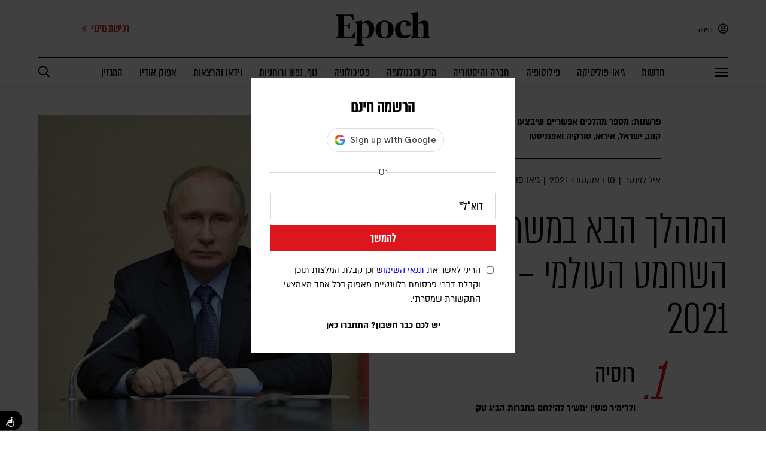

--- FILE ---
content_type: text/html; charset=UTF-8
request_url: https://epoch.org.il/geopolitics/324899/
body_size: 27865
content:

<!DOCTYPE html>
<html lang="he">
	<head>
		<meta charset="utf-8">
		<meta name="viewport" content="width=device-width, initial-scale=1.0, maximum-scale=10.0, user-scalable=1">
        <link rel="canonical" href="https://epoch.org.il/geopolitics/324899/" />
        <!--        <script id="Cookiebot" src="https://consent.cookiebot.com/uc.js" data-cbid="194ec4f6-77fb-41bd-9fd5-7c093c56eedb" data-blockingmode="manual" type="text/javascript"></script>-->
        <!-- Google Tag Manager -->
<script>(function(w,d,s,l,i){w[l]=w[l]||[];w[l].push({'gtm.start':
            new Date().getTime(),event:'gtm.js'});var f=d.getElementsByTagName(s)[0],
        j=d.createElement(s),dl=l!='dataLayer'?'&l='+l:'';j.async=true;j.src=
        'https://www.googletagmanager.com/gtm.js?id='+i+dl;f.parentNode.insertBefore(j,f);
    })(window,document,'script','dataLayer','GTM-WKN2NBW');</script>
<!-- End Google Tag Manager -->

<!-- Google Tag Manager & Google Ads Conversion Snippet - Combined & Corrected -->
<script async src="https://www.googletagmanager.com/gtag/js?id=AW-671075909"></script>
<script>
    window.dataLayer = window.dataLayer || [];
    function gtag(){dataLayer.push(arguments);}
    gtag('js', new Date());

    // This is your Google Ads config. It must come before the event.
    gtag('config', 'AW-671075909');

    // This is your Google Ads conversion event. It will now work.
    gtag('event', 'conversion', {'send_to': 'AW-671075909/TX0yCJPimoYZEMWc_78C'});
</script>


<!-- Event snippet for PageView - Content Site + shop conversion page -->
<script>
    gtag('event', 'conversion', {'send_to': 'AW-671075909/TX0yCJPimoYZEMWc_78C'});
</script>




<!-- Start of Zoom Analytics Code -->
<script type="text/javascript" data-cookieconsent="marketing">
    var _zaVerSnippet=6,_zaq=_zaq||[];
    (function() {
        var w=window,d=document;w.__za_api=function(a){_zaq.push(a);if(typeof __ZA!='undefined'&&typeof __ZA.sendActions!='undefined')__ZA.sendActions(a);};
        var e=d.createElement('script');e.type='text/javascript';e.async=true;e.src=('https:'==d.location.protocol?'https://widgetcdn.zoomengage.com/':'http://widgetcdn.zoomengage.com/')+'19763700-f62a/6/widget.js';
        var ssc=d.getElementsByTagName('script')[0];ssc.parentNode.insertBefore(e,ssc);
    })();
</script>
<!-- End of Zoom Analytics Code -->

<script type="text/javascript">
    let isMobile = '';
    const deviceWidth = window.innerWidth;

    let currentDevice = "desktop";
    if (deviceWidth < 1025) {
        currentDevice = "mobile";
    }
    // make sure this is a mobile device (here i need to include the iPad pro and Galaxy tablet)
    if( isMobile === '' && currentDevice === 'mobile' ){
        isMobile = '1';
    }
</script>		<meta name='robots' content='index, follow, max-image-preview:large, max-snippet:-1, max-video-preview:-1' />
        <script type="application/ld+json">
            {
                "@context": "https://schema.org",
                "@type": "NewsArticle",
                "headline": "המהלך הבא במשחק השחמט העולמי – אוקטובר 2021",
                "image": {
                   "@type" : "ImageObject",
                   "url" : "https://storage.epoch.org.il/epoch/2021/10/GettyImages-919029464-2.jpg",
                   "height" : 396,
                   "width" : 594
                },
                "datePublished": "2021-10-10T13:23:05+03:00",
                "dateModified": "2021-10-13T16:56:03+03:00",
                "description": "פרשנות: מספר מהלכים אפשריים שיבצעו בחודשים הקרובים רוסיה, הונג קונג, ישראל, איראן, טורקיה ואפגניסטן",
                "isAccessibleForFree" : "false",
                                "author": [{"@type":"Person","name":"\u05d0\u05d9\u05dc \u05dc\u05d5\u05d9\u05e0\u05d8\u05e8","jobTitle":"Journalist","url":"https:\/\/epoch.org.il\/writer\/%d7%90%d7%99%d7%9c-%d7%9c%d7%95%d7%99%d7%a0%d7%98%d7%a8\/"}],
                                "publisher": {
                    "@type": "NewsMediaOrganization",
                    "name": "אפוק",
                    "url": "https://epoch.org.il/",
                    "logo": {
                        "@type": "ImageObject",
                        "url": "https://epoch.org.il/wp-content/themes/epoch/images/logo.svg"
                    }
                }
            }
        </script>
        <link rel="preload" href="https://epoch.org.il/wp-content/themes/epoch/fonts/almoni-neue-tzar-aaa-400.woff" as="font" type="font/woff" crossorigin>
<link rel="preload" href="https://epoch.org.il/wp-content/themes/epoch/fonts/almoni-tzar-demibold-aaa.woff" as="font" type="font/woff" crossorigin>
<link rel="preload" href="https://epoch.org.il/wp-content/themes/epoch/fonts/almoni-neue-regular-aaa.woff2" as="font" type="font/woff2" crossorigin>
<link rel="preload" href="https://epoch.org.il/wp-content/themes/epoch/fonts/almoni-tzar-bold-aaa.woff" as="font" type="font/woff" crossorigin>

	<!-- This site is optimized with the Yoast SEO plugin v26.6 - https://yoast.com/wordpress/plugins/seo/ -->
	<title>המהלך הבא במשחק השחמט העולמי - אוקטובר 2021</title>
	<meta name="author" content="רייצ&#039;ל" />
	<meta name="twitter:card" content="summary_large_image" />
	<meta name="twitter:label1" content="נכתב על יד" />
	<meta name="twitter:data1" content="רייצ&#039;ל" />
	<meta name="twitter:label2" content="זמן קריאה מוערך" />
	<meta name="twitter:data2" content="9 דקות" />
	<script type="application/ld+json" class="yoast-schema-graph">{"@context":"https://schema.org","@graph":[{"@type":"WebPage","@id":"https://epoch.org.il/geopolitics/324899/","url":"https://epoch.org.il/geopolitics/324899/","name":"המהלך הבא במשחק השחמט העולמי - אוקטובר 2021","isPartOf":{"@id":"https://epoch.org.il/#website"},"primaryImageOfPage":{"@id":"https://epoch.org.il/geopolitics/324899/#primaryimage"},"image":{"@id":"https://epoch.org.il/geopolitics/324899/#primaryimage"},"thumbnailUrl":"https://storage.epoch.org.il/epoch/2021/10/GettyImages-919029464-2.jpg","datePublished":"2021-10-10T10:23:05+00:00","dateModified":"2021-10-13T13:56:03+00:00","author":{"@id":"https://epoch.org.il/#/schema/person/6fd29694221c5aa8d2129fc9276735a4"},"breadcrumb":{"@id":"https://epoch.org.il/geopolitics/324899/#breadcrumb"},"inLanguage":"he-IL","potentialAction":[{"@type":"ReadAction","target":["https://epoch.org.il/geopolitics/324899/"]}]},{"@type":"ImageObject","inLanguage":"he-IL","@id":"https://epoch.org.il/geopolitics/324899/#primaryimage","url":"https://storage.epoch.org.il/epoch/2021/10/GettyImages-919029464-2.jpg","contentUrl":"https://storage.epoch.org.il/epoch/2021/10/GettyImages-919029464-2.jpg","width":500,"height":319,"caption":"Alexei Druzhinin/AFP via Getty Images"},{"@type":"BreadcrumbList","@id":"https://epoch.org.il/geopolitics/324899/#breadcrumb","itemListElement":[{"@type":"ListItem","position":1,"name":"דף הבית","item":"https://epoch.org.il/"},{"@type":"ListItem","position":2,"name":"גיאו-פוליטיקה","item":"https://epoch.org.il/category/geopolitics/"},{"@type":"ListItem","position":3,"name":"המהלך הבא במשחק השחמט העולמי &#8211; אוקטובר 2021"}]},{"@type":"WebSite","@id":"https://epoch.org.il/#website","url":"https://epoch.org.il/","name":"אפוק - מגזין מרחיב דעת, מעורר מחשבה","description":"","potentialAction":[{"@type":"SearchAction","target":{"@type":"EntryPoint","urlTemplate":"https://epoch.org.il/?s={search_term_string}"},"query-input":{"@type":"PropertyValueSpecification","valueRequired":true,"valueName":"search_term_string"}}],"inLanguage":"he-IL"},{"@type":"Person","@id":"https://epoch.org.il/#/schema/person/6fd29694221c5aa8d2129fc9276735a4","name":"רייצ'ל","image":{"@type":"ImageObject","inLanguage":"he-IL","@id":"https://epoch.org.il/#/schema/person/image/","url":"https://secure.gravatar.com/avatar/3d17baa5fc7eee912807a0b941b84222c44cfd4099f0b9e5a10ab4cfb1016332?s=96&d=mm&r=g","contentUrl":"https://secure.gravatar.com/avatar/3d17baa5fc7eee912807a0b941b84222c44cfd4099f0b9e5a10ab4cfb1016332?s=96&d=mm&r=g","caption":"רייצ'ל"}}]}</script>
	<!-- / Yoast SEO plugin. -->


<link rel='dns-prefetch' href='//accounts.google.com' />
<link rel='dns-prefetch' href='//pro.fontawesome.com' />
<style id='wp-img-auto-sizes-contain-inline-css' type='text/css'>
img:is([sizes=auto i],[sizes^="auto," i]){contain-intrinsic-size:3000px 1500px}
/*# sourceURL=wp-img-auto-sizes-contain-inline-css */
</style>
<link rel='stylesheet' id='mci-footnotes-no-tooltips-pagelayout-none-css' href='https://epoch.org.il/wp-content/plugins/footnotes/css/footnotes-nottbrpl0.min.css?ver=2.7.3' type='text/css' media='all' />
<link rel='stylesheet' id='wp-block-library-rtl-css' href='https://epoch.org.il/wp-includes/css/dist/block-library/style-rtl.min.css?ver=6.9' type='text/css' media='all' />
<style id='global-styles-inline-css' type='text/css'>
:root{--wp--preset--aspect-ratio--square: 1;--wp--preset--aspect-ratio--4-3: 4/3;--wp--preset--aspect-ratio--3-4: 3/4;--wp--preset--aspect-ratio--3-2: 3/2;--wp--preset--aspect-ratio--2-3: 2/3;--wp--preset--aspect-ratio--16-9: 16/9;--wp--preset--aspect-ratio--9-16: 9/16;--wp--preset--color--black: #000000;--wp--preset--color--cyan-bluish-gray: #abb8c3;--wp--preset--color--white: #ffffff;--wp--preset--color--pale-pink: #f78da7;--wp--preset--color--vivid-red: #cf2e2e;--wp--preset--color--luminous-vivid-orange: #ff6900;--wp--preset--color--luminous-vivid-amber: #fcb900;--wp--preset--color--light-green-cyan: #7bdcb5;--wp--preset--color--vivid-green-cyan: #00d084;--wp--preset--color--pale-cyan-blue: #8ed1fc;--wp--preset--color--vivid-cyan-blue: #0693e3;--wp--preset--color--vivid-purple: #9b51e0;--wp--preset--gradient--vivid-cyan-blue-to-vivid-purple: linear-gradient(135deg,rgb(6,147,227) 0%,rgb(155,81,224) 100%);--wp--preset--gradient--light-green-cyan-to-vivid-green-cyan: linear-gradient(135deg,rgb(122,220,180) 0%,rgb(0,208,130) 100%);--wp--preset--gradient--luminous-vivid-amber-to-luminous-vivid-orange: linear-gradient(135deg,rgb(252,185,0) 0%,rgb(255,105,0) 100%);--wp--preset--gradient--luminous-vivid-orange-to-vivid-red: linear-gradient(135deg,rgb(255,105,0) 0%,rgb(207,46,46) 100%);--wp--preset--gradient--very-light-gray-to-cyan-bluish-gray: linear-gradient(135deg,rgb(238,238,238) 0%,rgb(169,184,195) 100%);--wp--preset--gradient--cool-to-warm-spectrum: linear-gradient(135deg,rgb(74,234,220) 0%,rgb(151,120,209) 20%,rgb(207,42,186) 40%,rgb(238,44,130) 60%,rgb(251,105,98) 80%,rgb(254,248,76) 100%);--wp--preset--gradient--blush-light-purple: linear-gradient(135deg,rgb(255,206,236) 0%,rgb(152,150,240) 100%);--wp--preset--gradient--blush-bordeaux: linear-gradient(135deg,rgb(254,205,165) 0%,rgb(254,45,45) 50%,rgb(107,0,62) 100%);--wp--preset--gradient--luminous-dusk: linear-gradient(135deg,rgb(255,203,112) 0%,rgb(199,81,192) 50%,rgb(65,88,208) 100%);--wp--preset--gradient--pale-ocean: linear-gradient(135deg,rgb(255,245,203) 0%,rgb(182,227,212) 50%,rgb(51,167,181) 100%);--wp--preset--gradient--electric-grass: linear-gradient(135deg,rgb(202,248,128) 0%,rgb(113,206,126) 100%);--wp--preset--gradient--midnight: linear-gradient(135deg,rgb(2,3,129) 0%,rgb(40,116,252) 100%);--wp--preset--font-size--small: 13px;--wp--preset--font-size--medium: 20px;--wp--preset--font-size--large: 36px;--wp--preset--font-size--x-large: 42px;--wp--preset--spacing--20: 0.44rem;--wp--preset--spacing--30: 0.67rem;--wp--preset--spacing--40: 1rem;--wp--preset--spacing--50: 1.5rem;--wp--preset--spacing--60: 2.25rem;--wp--preset--spacing--70: 3.38rem;--wp--preset--spacing--80: 5.06rem;--wp--preset--shadow--natural: 6px 6px 9px rgba(0, 0, 0, 0.2);--wp--preset--shadow--deep: 12px 12px 50px rgba(0, 0, 0, 0.4);--wp--preset--shadow--sharp: 6px 6px 0px rgba(0, 0, 0, 0.2);--wp--preset--shadow--outlined: 6px 6px 0px -3px rgb(255, 255, 255), 6px 6px rgb(0, 0, 0);--wp--preset--shadow--crisp: 6px 6px 0px rgb(0, 0, 0);}:where(.is-layout-flex){gap: 0.5em;}:where(.is-layout-grid){gap: 0.5em;}body .is-layout-flex{display: flex;}.is-layout-flex{flex-wrap: wrap;align-items: center;}.is-layout-flex > :is(*, div){margin: 0;}body .is-layout-grid{display: grid;}.is-layout-grid > :is(*, div){margin: 0;}:where(.wp-block-columns.is-layout-flex){gap: 2em;}:where(.wp-block-columns.is-layout-grid){gap: 2em;}:where(.wp-block-post-template.is-layout-flex){gap: 1.25em;}:where(.wp-block-post-template.is-layout-grid){gap: 1.25em;}.has-black-color{color: var(--wp--preset--color--black) !important;}.has-cyan-bluish-gray-color{color: var(--wp--preset--color--cyan-bluish-gray) !important;}.has-white-color{color: var(--wp--preset--color--white) !important;}.has-pale-pink-color{color: var(--wp--preset--color--pale-pink) !important;}.has-vivid-red-color{color: var(--wp--preset--color--vivid-red) !important;}.has-luminous-vivid-orange-color{color: var(--wp--preset--color--luminous-vivid-orange) !important;}.has-luminous-vivid-amber-color{color: var(--wp--preset--color--luminous-vivid-amber) !important;}.has-light-green-cyan-color{color: var(--wp--preset--color--light-green-cyan) !important;}.has-vivid-green-cyan-color{color: var(--wp--preset--color--vivid-green-cyan) !important;}.has-pale-cyan-blue-color{color: var(--wp--preset--color--pale-cyan-blue) !important;}.has-vivid-cyan-blue-color{color: var(--wp--preset--color--vivid-cyan-blue) !important;}.has-vivid-purple-color{color: var(--wp--preset--color--vivid-purple) !important;}.has-black-background-color{background-color: var(--wp--preset--color--black) !important;}.has-cyan-bluish-gray-background-color{background-color: var(--wp--preset--color--cyan-bluish-gray) !important;}.has-white-background-color{background-color: var(--wp--preset--color--white) !important;}.has-pale-pink-background-color{background-color: var(--wp--preset--color--pale-pink) !important;}.has-vivid-red-background-color{background-color: var(--wp--preset--color--vivid-red) !important;}.has-luminous-vivid-orange-background-color{background-color: var(--wp--preset--color--luminous-vivid-orange) !important;}.has-luminous-vivid-amber-background-color{background-color: var(--wp--preset--color--luminous-vivid-amber) !important;}.has-light-green-cyan-background-color{background-color: var(--wp--preset--color--light-green-cyan) !important;}.has-vivid-green-cyan-background-color{background-color: var(--wp--preset--color--vivid-green-cyan) !important;}.has-pale-cyan-blue-background-color{background-color: var(--wp--preset--color--pale-cyan-blue) !important;}.has-vivid-cyan-blue-background-color{background-color: var(--wp--preset--color--vivid-cyan-blue) !important;}.has-vivid-purple-background-color{background-color: var(--wp--preset--color--vivid-purple) !important;}.has-black-border-color{border-color: var(--wp--preset--color--black) !important;}.has-cyan-bluish-gray-border-color{border-color: var(--wp--preset--color--cyan-bluish-gray) !important;}.has-white-border-color{border-color: var(--wp--preset--color--white) !important;}.has-pale-pink-border-color{border-color: var(--wp--preset--color--pale-pink) !important;}.has-vivid-red-border-color{border-color: var(--wp--preset--color--vivid-red) !important;}.has-luminous-vivid-orange-border-color{border-color: var(--wp--preset--color--luminous-vivid-orange) !important;}.has-luminous-vivid-amber-border-color{border-color: var(--wp--preset--color--luminous-vivid-amber) !important;}.has-light-green-cyan-border-color{border-color: var(--wp--preset--color--light-green-cyan) !important;}.has-vivid-green-cyan-border-color{border-color: var(--wp--preset--color--vivid-green-cyan) !important;}.has-pale-cyan-blue-border-color{border-color: var(--wp--preset--color--pale-cyan-blue) !important;}.has-vivid-cyan-blue-border-color{border-color: var(--wp--preset--color--vivid-cyan-blue) !important;}.has-vivid-purple-border-color{border-color: var(--wp--preset--color--vivid-purple) !important;}.has-vivid-cyan-blue-to-vivid-purple-gradient-background{background: var(--wp--preset--gradient--vivid-cyan-blue-to-vivid-purple) !important;}.has-light-green-cyan-to-vivid-green-cyan-gradient-background{background: var(--wp--preset--gradient--light-green-cyan-to-vivid-green-cyan) !important;}.has-luminous-vivid-amber-to-luminous-vivid-orange-gradient-background{background: var(--wp--preset--gradient--luminous-vivid-amber-to-luminous-vivid-orange) !important;}.has-luminous-vivid-orange-to-vivid-red-gradient-background{background: var(--wp--preset--gradient--luminous-vivid-orange-to-vivid-red) !important;}.has-very-light-gray-to-cyan-bluish-gray-gradient-background{background: var(--wp--preset--gradient--very-light-gray-to-cyan-bluish-gray) !important;}.has-cool-to-warm-spectrum-gradient-background{background: var(--wp--preset--gradient--cool-to-warm-spectrum) !important;}.has-blush-light-purple-gradient-background{background: var(--wp--preset--gradient--blush-light-purple) !important;}.has-blush-bordeaux-gradient-background{background: var(--wp--preset--gradient--blush-bordeaux) !important;}.has-luminous-dusk-gradient-background{background: var(--wp--preset--gradient--luminous-dusk) !important;}.has-pale-ocean-gradient-background{background: var(--wp--preset--gradient--pale-ocean) !important;}.has-electric-grass-gradient-background{background: var(--wp--preset--gradient--electric-grass) !important;}.has-midnight-gradient-background{background: var(--wp--preset--gradient--midnight) !important;}.has-small-font-size{font-size: var(--wp--preset--font-size--small) !important;}.has-medium-font-size{font-size: var(--wp--preset--font-size--medium) !important;}.has-large-font-size{font-size: var(--wp--preset--font-size--large) !important;}.has-x-large-font-size{font-size: var(--wp--preset--font-size--x-large) !important;}
/*# sourceURL=global-styles-inline-css */
</style>

<style id='classic-theme-styles-inline-css' type='text/css'>
/*! This file is auto-generated */
.wp-block-button__link{color:#fff;background-color:#32373c;border-radius:9999px;box-shadow:none;text-decoration:none;padding:calc(.667em + 2px) calc(1.333em + 2px);font-size:1.125em}.wp-block-file__button{background:#32373c;color:#fff;text-decoration:none}
/*# sourceURL=/wp-includes/css/classic-themes.min.css */
</style>
<link rel='stylesheet' id='contact-form-7-css' href='https://epoch.org.il/wp-content/plugins/contact-form-7/includes/css/styles.css?ver=6.1.1' type='text/css' media='all' />
<style id='contact-form-7-inline-css' type='text/css'>
.wpcf7 .wpcf7-recaptcha iframe {margin-bottom: 0;}.wpcf7 .wpcf7-recaptcha[data-align="center"] > div {margin: 0 auto;}.wpcf7 .wpcf7-recaptcha[data-align="right"] > div {margin: 0 0 0 auto;}
/*# sourceURL=contact-form-7-inline-css */
</style>
<link rel='stylesheet' id='contact-form-7-rtl-css' href='https://epoch.org.il/wp-content/plugins/contact-form-7/includes/css/styles-rtl.css?ver=6.1.1' type='text/css' media='all' />
<link rel='stylesheet' id='fav_my_favorite-select-css' href='https://epoch.org.il/wp-content/plugins/my-favorites-post/css/fav-style.min.css?ver=6.9' type='text/css' media='all' />
<link rel='stylesheet' id='wpcf7-redirect-script-frontend-css' href='https://epoch.org.il/wp-content/plugins/wpcf7-redirect/build/assets/frontend-script.css?ver=2c532d7e2be36f6af233' type='text/css' media='all' />
<link rel='stylesheet' id='main-css' href='https://epoch.org.il/wp-content/themes/epoch/style.min.css?ver=5.1.88' type='text/css' media='all' />
<link rel='stylesheet' id='breakpoints-css' href='https://epoch.org.il/wp-content/themes/epoch/css/breakpoints.min.css?ver=5.1.88' type='text/css' media='all' />
<link rel='stylesheet' id='font-awesome-5-css' href='https://pro.fontawesome.com/releases/v5.8.1/css/all.css' type='text/css' media='all' />
<link rel='stylesheet' id='g-login-style-css' href='https://epoch.org.il/wp-content/plugins/wp-login-google-master/assets/css/g-login-style.css?ver=1.3' type='text/css' media='all' />
<script type="text/javascript" src="https://epoch.org.il/wp-includes/js/jquery/jquery.min.js?ver=3.7.1" id="jquery-core-js"></script>
<script type="text/javascript" src="https://epoch.org.il/wp-includes/js/jquery/jquery-migrate.min.js?ver=3.4.1" id="jquery-migrate-js"></script>
<script type="text/javascript" id="app-js-extra">
/* <![CDATA[ */
var free_search = {"ajaxurl":"https://epoch.org.il/wp-admin/admin-ajax.php"};
var more_articles = {"ajaxurl":"https://epoch.org.il/wp-admin/admin-ajax.php"};
var more_articles_mobile = {"ajaxurl":"https://epoch.org.il/wp-admin/admin-ajax.php"};
var add_to = {"ajaxurl":"https://epoch.org.il/wp-admin/admin-ajax.php"};
var save_user_preferences = {"ajaxurl":"https://epoch.org.il/wp-admin/admin-ajax.php"};
var add_to_newsletter = {"ajaxurl":"https://epoch.org.il/wp-admin/admin-ajax.php"};
var send_abandoned_cart = {"ajaxurl":"https://epoch.org.il/wp-admin/admin-ajax.php"};
var change_user_to_checkout_lead = {"ajaxurl":"https://epoch.org.il/wp-admin/admin-ajax.php"};
//# sourceURL=app-js-extra
/* ]]> */
</script>
<script type="text/javascript" src="https://epoch.org.il/wp-content/themes/epoch/js/app.min.js?ver=5.1.88" id="app-js"></script>
<script type="text/javascript" src="https://epoch.org.il/wp-content/themes/epoch/js/epoch_mixpanel.min.js?ver=6.9" id="services-epoch-cloud-js" data-cookieconsent="preferences"></script><link rel="EditURI" type="application/rsd+xml" title="RSD" href="https://epoch.org.il/xmlrpc.php?rsd" />
<meta name="generator" content="WordPress 6.9" />
<link rel='shortlink' href='https://epoch.org.il/?p=324899' />
		<meta charset="utf-8">
		<meta name="Published_date" content="2021-10-13">
<meta name="Primary_category" content="גיאו-פוליטיקה">
<meta name="Tags" content="אפוק - מגזין מרחיב דעת, מעורר מחשבה">
<meta name="Article_type" content="[Article_type]">
<meta name="Author_name" content="רייצ'ל">
<meta name="Post_title" content="המהלך הבא במשחק השחמט העולמי &#8211; אוקטובר 2021">




    <script>
        //add service worker
        if ('serviceWorker' in navigator) {
            window.addEventListener('load', function() {
                navigator.serviceWorker.register('/sw.js', {
                    scope: '.' // <--- THIS BIT IS REQUIRED
                }).then(function(registration) {
                    // Registration was successful
                    console.log('ServiceWorker registration successful with scope: ', registration.scope);
                }, function(err) {
                    // registration failed :(
                    console.log('ServiceWorker registration failed: ', err);
                });
            });
        }

        //call to addToHomeScreen()
        //if( (( 'standalone' in window.navigator ) && !window.navigator.standalone ) || ( !window.matchMedia('(display-mode: standalone)').matches ) ) {
        //addToHomescreen();
        //}
    </script>
    <link rel="manifest" href="https://epoch.org.il/wp-content/themes/epoch/json/manifest.json">
    <meta name="mobile-web-app-capable" content="yes">
    <meta name="apple-mobile-web-app-capable" content="yes">
    <meta name="apple-mobile-web-app-capable" content="yes" />
    <meta name="mobile-web-app-capable" content="yes" />
    <meta name="apple-mobile-web-app-status-bar-style" content="#000000">
    <meta name="apple-mobile-web-app-title" content="Epoch">
    <meta name="theme-color" content="#000000" />

        <script>

        /* End of Article */
        function pushFinalArticleDataLayer(){
            var height = jQuery(window).height();
            dataLayer.push({
                'screenHeight': height,
                'event': 'End of Article'
            });
        }

        function pushFinalArticleDataLayerMobile(){
            var height = jQuery(window).height();
            dataLayer.push({
                'screenHeight': height,
                'event': 'End of Article Mobile'
            });
        }

        var finalArticleFlag = false;

        window.addEventListener('scroll', function() {
            if(jQuery('html').hasClass('Enable-Mobile') != true) {
                const element = jQuery('.article-grid.desktop-only-grid .content-wrapper > p').last()[0];
                if (element != null) {
                    var position = element.getBoundingClientRect();
                    if (!finalArticleFlag) {
                        // checking whether fully visible

                        if ( position.top <= 550) {
                            finalArticleFlag = true;
                            pushFinalArticleDataLayer();
                            // window.initMixpanelIsraelData.article_read = true;
                            window.postMessage({event_id: "article.read"}, "*")
                            console.log('initMixpanelIsraelData.article_read = true');
                            // propsListData.article_read = 'true';

                        }
                    }
                }
            }
        });

        window.addEventListener('scroll', function() {
            if(jQuery('html').hasClass('Enable-Mobile') == true) {
                const element = jQuery('.item.excerpt-wrapper.final').last()[0];

                if (element != null) {
                    var position = element.getBoundingClientRect();
                    if (!finalArticleFlag) {
                        // checking whether fully visible
                        if ( position.top <= 700) {
                            finalArticleFlag = true;
                            pushFinalArticleDataLayerMobile();
                            window.postMessage({event_id: "article.read"}, "*")
                            window.initMixpanelIsraelData.article_read = true;
                            //console.log('initMixpanelIsraelData.article_read = true');
                            // propsListData.article_read = 'true';
                        }
                    }
                }
            }
        });

    </script>
    <meta name="description" content="פרשנות: מספר מהלכים אפשריים שיבצעו בחודשים הקרובים רוסיה, הונג קונג, ישראל, איראן, טורקיה ואפגניסטן" />
<meta property="og:title" content="המהלך הבא במשחק השחמט העולמי &#8211; אוקטובר 2021" />
<meta property="og:description" content="פרשנות: מספר מהלכים אפשריים שיבצעו בחודשים הקרובים רוסיה, הונג קונג, ישראל, איראן, טורקיה ואפגניסטן" />
<meta property="og:url" content="https://epoch.org.il/geopolitics/324899/" />
<meta property="og:image" content="https://storage.epoch.org.il/epoch/2021/10/GettyImages-919029464-2.jpg" />
<meta property="og:type" content="article" />
<meta property="og:site_name" content="אפוק - מגזין מרחיב דעת, מעורר מחשבה" />
<meta property="og:logo" content="https://epoch.org.il/wp-content/themes/epoch/images/og-image-home.jpg" />
<link rel="icon" href="https://storage.epoch.org.il/epoch/2020/08/cropped-Browser-Icon2-32x32.png" sizes="32x32" />
<link rel="icon" href="https://storage.epoch.org.il/epoch/2020/08/cropped-Browser-Icon2-192x192.png" sizes="192x192" />
<link rel="apple-touch-icon" href="https://storage.epoch.org.il/epoch/2020/08/cropped-Browser-Icon2-180x180.png" />
<meta name="msapplication-TileImage" content="https://storage.epoch.org.il/epoch/2020/08/cropped-Browser-Icon2-270x270.png" />

<style type="text/css" media="all">
.footnotes_reference_container {margin-top: 24px !important; margin-bottom: 0px !important;}
.footnote_container_prepare > p {border-bottom: 1px solid #aaaaaa !important;}


</style>
	</head>
    <body class="rtl wp-singular post-template-default single single-post postid-324899 single-format-standard wp-theme-epoch save-read-article-list category-3 locked-post disable-scrolling"            user-role="not-login"
        >

        <!-- Google Tag Manager (noscript) -->
        <noscript><iframe src="https://www.googletagmanager.com/ns.html?id=GTM-WKN2NBW"
                          height="0" width="0" style="display:none;visibility:hidden"></iframe></noscript>
        <!-- End Google Tag Manager (noscript) -->

        <!-- Google tag (gtag.js) -->
        <script async src="https://www.googletagmanager.com/gtag/js?id=G-XKNWQ6E5DH"></script>
        <script> window.dataLayer = window.dataLayer || []; function gtag(){dataLayer.push(arguments);} gtag('js', new Date()); gtag('config', 'G-XKNWQ6E5DH');</script>


    

        <script>
            window.initMixpanelIsraelData = {
                userID: "",
                publish_date: "2021-10-10T13:23:05+0300",
                author_names: 'איל לוינטר',
                primary_category_name: 'גיאו-פוליטיקה',
                cat_ids: '["geopolitics-3"]',
                is_premium_article: 'true',
                page_type: 'post',
                article_read: false,
                is_app: '',
            };
            jQuery( document ).ready(function() {
                //mixpanel script
                setTimeout(() => {
                    mixpanelSetup.addMpBuffer();
                    mixpanelSetup.initMixpanelIsrael(window.initMixpanelIsraelData);
                                    }, 2000);
                                                        dataLayer.push({
                        'event':'user_is_login'
                    });
                                                });
        </script>


							
					<div id="helper" data-url="https://epoch.org.il" data-device="comp" data-state="not-logged-in" data-id="324899"></div>
		
		<!-- header -->

		
		
    <header id="header"  itemscope itemtype="https://schema.org/WPHeader">
                <div class="top-row">
            <div class="inner-wrapper">
                <div class="right-panel">

                                            <div class="open-popup" data-target="login" style="cursor: pointer">
                            <i class="far fa-user-circle"></i>
                            כניסה
                        </div>
                                    </div>
                <a href="https://epoch.org.il/">
                                            <img class="logo" src="https://epoch.org.il/wp-content/themes/epoch/images/logo.svg" alt="" data-no-lazy="1">
                                    </a>
                                    <a href="https://shop.epoch.org.il/subscriptions_z?land=true&src_tmp=subscribe_purchase_button&src_cat=top_menu&src_cmp=subscription&src_url=/geopolitics/324899/">
                        <div class="subscribe-wrapper show">
<!--                            <div class="issues" id="header-issues" data-count="6">-->
<!--                                --><!--                                    --><!--                                        --><!--                                        <img class="header-issue lazy--><!--active--><!--" data-src="--><!--" alt="" id="header-issue---><!--">-->
<!--                                    --><!--                                --><!--                            </div>-->
                            <div class="text">
                                רכישת מינוי
                                <i class="far fa-chevron-double-left" style="font-size: 12px; margin-right: 3px"></i>
                            </div>
                        </div>
                    </a>
                            </div>
        </div>
        <div class="bottom-row">
            <div class="inner-wrapper">
                <div class="menu-button" id="menu-button">
                    <div class="line top"></div>
                    <div class="line middle"></div>
                    <div class="line bottom"></div>
                </div>
                <a class="secondary-logo" href="https://epoch.org.il/">
                                            <img src="https://epoch.org.il/wp-content/themes/epoch/images/logo.svg" alt="אפוק לוגו" data-lazyloaded="1" width="158" height="58">
                                    </a>
                                    <ul class="items" itemscope="" itemtype="https://schema.org/SiteNavigationElement">
                                                                                <a itemprop="url" href="https://epoch.org.il/category/news/">
                                <li itemprop="name" class="">
                                    חדשות                                </li>
                            </a>
                                                                                <a itemprop="url" href="https://epoch.org.il/category/geopolitics/">
                                <li itemprop="name" class="">
                                    גיאו-פוליטיקה                                </li>
                            </a>
                                                                                <a itemprop="url" href="https://epoch.org.il/category/philosophy/">
                                <li itemprop="name" class="">
                                    פילוסופיה                                </li>
                            </a>
                                                                                <a itemprop="url" href="https://epoch.org.il/category/history/">
                                <li itemprop="name" class="">
                                    חברה והיסטוריה                                </li>
                            </a>
                                                                                <a itemprop="url" href="https://epoch.org.il/category/science-and-technology/">
                                <li itemprop="name" class="">
                                    מדע וטכנולוגיה                                </li>
                            </a>
                                                                                <a itemprop="url" href="https://epoch.org.il/category/psychology/">
                                <li itemprop="name" class="">
                                    פסיכולוגיה                                </li>
                            </a>
                                                                                <a itemprop="url" href="https://epoch.org.il/category/mind/">
                                <li itemprop="name" class="">
                                    גוף, נפש ורוחניות                                </li>
                            </a>
                                                                                <a itemprop="url" href="https://epoch.org.il/videos/">
                                <li itemprop="name" class="">
                                    וידאו והרצאות                                </li>
                            </a>
                                                                                <a itemprop="url" href="https://epoch.org.il/podcasts/">
                                <li itemprop="name" class="">
                                    אפוק אודיו                                </li>
                            </a>
                                                                                <a itemprop="url" href="https://epoch.org.il/magazine/">
                                <li itemprop="name" class="">
                                    המגזין                                </li>
                            </a>
                                            </ul>
                                                    <a href="https://shop.epoch.org.il/subscriptions_z?land=true&src_tmp=subscribe_purchase_button&src_cat=top_menu&src_cmp=subscription&src_url=/geopolitics/324899/">
                        <div class="secondary-subscribe">
                            רכישת מינוי
                        </div>
                    </a>
                                                    <a class="goto-search" href="https://epoch.org.il/search/">
                        <div class="header-search" id="header-search" data-state="closed">
                            <i class="far fa-search"></i>
                        </div>
                    </a>
                            </div>
        </div>
    </header>
    
    <div class="side-menu" id="side-menu">
                <div class="top-items">

                            <div class="open-popup" data-target="login">
                    <i class="far fa-user-circle"></i>
                    כניסה
                </div>
                        <a class="goto-search" href="https://epoch.org.il/search/">
                <i class="far fa-search"></i>
            </a>
        </div>
                    <ul class="items" itemscope="" itemtype="https://schema.org/SiteNavigationElement">
                <a itemprop="url" href="https://epoch.org.il">
                    <li class="" itemprop="name">
                        ראשי
                    </li>
                </a>
                                                                                <a itemprop="url" href="https://epoch.org.il/category/news/">
                                                        <li itemprop="name" class=" ">
                                חדשות                            </li>
                        </a>
                                                                                                    <a itemprop="url" href="https://epoch.org.il/podcasts/">
                                                        <li itemprop="name" class=" ">
                                אפוק אודיו                            </li>
                        </a>
                                                                                                    <a itemprop="url" href="https://epoch.org.il/videos/">
                                                        <li itemprop="name" class=" ">
                                וידאו והרצאות                            </li>
                        </a>
                                                                                                    <li class="with-children ">
                            קטגוריות                            <i class="far fa-chevron-down"></i>
                                                            <ul class="children">
                                                                                                                    <a itemprop="url" href="https://epoch.org.il/category/geopolitics/">
                                            <li itemprop="name" class="">
                                                גיאו-פוליטיקה                                            </li>
                                        </a>
                                                                                                                    <a itemprop="url" href="https://epoch.org.il/category/opinion/">
                                            <li itemprop="name" class="">
                                                מחשבות                                            </li>
                                        </a>
                                                                                                                    <a itemprop="url" href="https://epoch.org.il/category/philosophy/">
                                            <li itemprop="name" class="">
                                                פילוסופיה                                            </li>
                                        </a>
                                                                                                                    <a itemprop="url" href="https://epoch.org.il/category/history/">
                                            <li itemprop="name" class="">
                                                חברה והיסטוריה                                            </li>
                                        </a>
                                                                                                                    <a itemprop="url" href="https://epoch.org.il/category/science-and-technology/">
                                            <li itemprop="name" class="">
                                                מדע וטכנולוגיה                                            </li>
                                        </a>
                                                                                                                    <a itemprop="url" href="https://epoch.org.il/category/psychology/">
                                            <li itemprop="name" class="">
                                                פסיכולוגיה                                            </li>
                                        </a>
                                                                                                                    <a itemprop="url" href="https://epoch.org.il/category/culture-and-arts/">
                                            <li itemprop="name" class="">
                                                תרבות ואמנות                                            </li>
                                        </a>
                                                                                                                    <a itemprop="url" href="https://epoch.org.il/category/mind/">
                                            <li itemprop="name" class="">
                                                גוף, נפש ורוחניות                                            </li>
                                        </a>
                                                                    </ul>
                                                    </li>
                                                                                                    <a itemprop="url" href="https://epoch.org.il/magazine/">
                                                        <li itemprop="name" class=" ">
                                המגזין                            </li>
                        </a>
                                                                                                    <a itemprop="url" href="https://epoch.org.il/%d7%9b%d7%aa%d7%91%d7%95%d7%aa-%d7%a9%d7%9e%d7%95%d7%a8%d7%95%d7%aa/">
                                                        <li itemprop="name" class=" ">
                                כתבות שמורות                            </li>
                        </a>
                                                                                                    <a itemprop="url" href="https://epoch.org.il/%d7%9b%d7%aa%d7%91%d7%95%d7%aa-%d7%a9%d7%a7%d7%a8%d7%90%d7%aa%d7%99/">
                                                        <li itemprop="name" class=" ">
                                כתבות שקראתי                            </li>
                        </a>
                                                                                                    <a itemprop="url" href="https://shop.epoch.org.il/subscriptions_z?land=true&#038;utm_campaign=subscription&#038;utm_content=side_menu&#038;utm_medium=site&#038;utm_source=site">
                                                        <li itemprop="name" class=" ">
                                רכישת מינוי                            </li>
                        </a>
                                                                                                    <li class="with-children last">
                            כללי                            <i class="far fa-chevron-down"></i>
                                                            <ul class="children">
                                                                                                                    <a itemprop="url" href="https://epoch.org.il/qa/">
                                            <li itemprop="name" class="">
                                                שאלות נפוצות                                            </li>
                                        </a>
                                                                                                                    <a itemprop="url" href="https://epoch.org.il/about/">
                                            <li itemprop="name" class="">
                                                אודות                                            </li>
                                        </a>
                                                                                                                    <a itemprop="url" href="https://epoch.org.il/drushim/">
                                            <li itemprop="name" class="">
                                                דרושים לאפוק                                            </li>
                                        </a>
                                                                                                                    <a itemprop="url" href="https://epoch.org.il/about/advertising/">
                                            <li itemprop="name" class="">
                                                אפשרויות פרסום וחסויות                                            </li>
                                        </a>
                                                                                                                    <a itemprop="url" href="https://epoch.org.il/about/contact/">
                                            <li itemprop="name" class="">
                                                מערכת והנהלה                                            </li>
                                        </a>
                                                                                                                    <a itemprop="url" href="https://epoch.org.il/contact/">
                                            <li itemprop="name" class="">
                                                צור קשר                                            </li>
                                        </a>
                                                                    </ul>
                                                    </li>
                                                                </ul>
                <div class="on-bottom">
                            <div class="r-button">
                    <a href="https://shop.epoch.org.il/subscriptions_z?land=true&src_tmp=subscribe_purchase_button&src_cat=side_menu&src_cmp=subscription&src_url=/geopolitics/324899/">
                        רכישת מינוי
                    </a>
                </div>
                <div class="r-button goto-newsletter">
                    הרשמה לניוזלטר
                </div>
                    </div>
        <div class="accessibility-mobile-link">
            <span>נגישות</span>
            <button type="button" id="enable-toolbar-trigger" class="enable-toolbar-mobile" aria-flowto="enable-toolbar-buttons" aria-pressed="false" aria-label="סרגל נגישות">
                <svg id="enable-toolbar-trigger-svg" xmlns="http://www.w3.org/2000/svg" width="100" height="100" viewBox="0 0 108.5 86.7">
                    <style>.afill:#FFF;</style><circle cx="43.3" cy="43.5" r="43.3" class="enable-trigger-circle"></circle>
                    <path d="M32.5 46.1c-1.2-1.3-2.5-2.5-3.7-3.8 0 0 0.1-0.1 0.1-0.1 2.1-1.9 4.5-3.2 7.3-3.7 0.2 0 0.4-0.1 0.6-0.3 2.3-2.6 4.6-5.2 6.8-7.8 0 0 0.1-0.1 0.1-0.2 -0.7-0.4-1.3-0.8-2-1.2 -0.5-0.3-1.1-0.6-1.6-0.9 -0.3-0.2-0.5-0.1-0.8 0.1 -1.4 1.3-2.8 2.6-4.3 3.8 -0.5 0.4-1.1 0.8-1.8 1 -1.1 0.3-2.2-0.2-2.9-1.2 -0.7-1-0.8-2.3-0.1-3.2 0.6-0.7 1.3-1.4 2-2 1.6-1.5 3.3-2.9 4.9-4.4 1.2-1.1 2.4-1.2 3.9-0.4 4.3 2.5 8.6 4.9 12.9 7.4 1.7 1 2.3 3.2 1.2 4.8 -0.7 1-1.5 1.9-2.3 2.8 -1.1 1.3-2.2 2.5-3.4 3.8 0.7 0 1.4 0 2.1 0 2.6-0.1 5.2-0.3 7.8-0.4 2-0.1 3.3 1.3 3.2 3.3 -0.1 2.2-0.4 4.5-0.5 6.7 -0.2 2.5-0.4 4.9-0.6 7.4 0 0.4-0.1 0.9-0.2 1.3 -0.3 1.4-1.7 2.4-3.2 2.2 -1.5-0.2-2.7-1.5-2.6-3 0.1-1.5 0.2-3.1 0.3-4.6 0.2-2.4 0.4-4.8 0.6-7.3 -1.3 0.1-2.5 0.1-3.8 0.2 1.3 2.8 1.7 5.8 1.3 8.8 -0.4 3-1.7 5.7-4 8 -1.2-1.3-2.4-2.6-3.7-3.9 1.9-2.1 2.7-4.8 2.3-7.7 -0.3-2.3-1.4-4.2-3.1-5.7C42.8 43.6 37.4 42 32.5 46.1z" class="a"></path>
                    <path d="M27.3 43.8c1.2 1.3 2.4 2.5 3.5 3.7 0.2 0.2 0.1 0.4 0 0.6 -1.9 3.2-2 6.5-0.1 9.8 2.8 4.7 8.5 6.1 13.2 3.3 0.3-0.2 0.5-0.2 0.7 0.1 1.1 1.1 2.2 2.1 3.3 3.2 0.1 0.1 0.2 0.2 0.2 0.3 -4.9 4-13.4 4.6-19.3-0.6C23 58.9 22.5 49.8 27.3 43.8z" class="a"></path>
                    <path d="M56.2 28.7c-2.7 0-4.9-2.2-4.9-4.9 0-2.6 2.3-4.9 5-4.9 2.7 0 4.8 2.2 4.8 4.9C61.1 26.6 59 28.7 56.2 28.7z" class="a"></path>
                    <circle cx="90.9" cy="17.6" r="17.6" class="a"></circle>
                    <path class="shadow" d="M86.4 25.6l9.1 9.1c7.5-2 13.1-8.8 13.1-17 0-0.2 0-0.3 0-0.5l-7.1-6.6L86.4 25.6z" fill="#E2E2E2"></path>
                    <path class="enable-trigger-check" d="M91.3 21.6c0.8 0.8 0.8 2.1 0 2.9l-1.6 1.6c-0.8 0.8-2.1 0.8-2.9 0L79.8 19c-0.8-0.8-0.8-2.1 0-2.9l1.6-1.6c0.8-0.8 2.1-0.8 2.9 0L91.3 21.6z"></path>
                    <path class="enable-trigger-check" d="M97.5 9.3c0.8-0.8 2.1-0.8 2.9 0l1.6 1.6c0.8 0.8 0.8 2.1 0 2.9L89.8 26c-0.8 0.8-2.1 0.8-2.9 0l-1.6-1.6c-0.8-0.8-0.8-2.1 0-2.9L97.5 9.3z"></path>
                </svg>
            </button>
        </div>
    </div>
		<div class="dark" id="dark"></div>

		<!-- popups -->

		
		
<div class="popup-wrapper " id="popup-login" style="">
    <div class="center-wrapper">
                <div class="center">
            <div class="inner-login">
                                <p class="popup-title ta-c">
                    <strong>
                        כניסה לחשבונך
                    </strong>
                </p>
                <div class="form-wrapper">
                    
            <div id="g_login" class="g_id_signin" style="margin: 10px auto;max-width: 204px;"
			data-type="standard"
			data-shape="pill"
			data-theme="outline"
			data-text="signin_with"
			data-logo_alignment="center">
			</div>                    

                    <form id="form-login" action="login" method="post">
                        <input type="hidden" id="loginsecurity" name="loginsecurity" value="145df52b08" /><input type="hidden" name="_wp_http_referer" value="/geopolitics/324899/" />                        <div class="form-row">
                            <input class="required" id="login-email" type="email" name="email" placeholder="דוא״ל*" value="">
                        </div>
                        <div class="form-row">
                            <input class="required" id="login-password" type="password" name="password" placeholder="סיסמא*" value="">
                            <input type="hidden" name="form_type" value="login_by_email">

                        </div>
                                                <a class="lostpassword-link" href="https://epoch.org.il/adminlogin/?action=lostpassword&lost_password_referral_post=324899">
                            <p class="ta-c">
                                <strong>
                                    שכחתי סיסמא
                                </strong>
                            </p>
                        </a>
                        <div class="form-row ta-c m-t-40">
                            <button>
                                התחברות
                            </button>
                            <div class="clear"></div>
                        </div>

                        <div class="form-row ta-c m-t-40">
                                <div id="epoch-login-by-code" class="switch-popup" data-target="login-by-code" style="cursor: pointer">
        <div class="epoch-login-by-code-button">
            <i class="fa fa-envelope" aria-hidden="true"></i>
            <span style="font-size: 13px;">
              התחברות במייל ללא סיסמא
            </span>

        </div>
    </div>

                                <div class="clear"></div>
                        </div>

                        <p class="status m-t-20 ta-c" id="login-status"></p>
                        <div class="ta-c a32">
                            <p class="like-link to-red switch-popup" data-target="subscribe">
                                <strong>
                                    עדיין לא רשומים? הירשמו כאן
                                </strong>
                            </p>
                        </div>
                    </form>
                </div>
            </div>
        </div>
    </div>
</div>

<script>
    // blocking writing + in email input field - on subscribe form
    document.getElementById('login-email').addEventListener('input', function(event) {
        // this.value = this.value.replace(/\+/g, ''); // Remove "+" characters
    });
</script>
<div class="popup-wrapper " id="popup-login-by-code" style="">
    <div class="center-wrapper">
                <div class="center">
            <div class="inner-login">
                                <p class="popup-title ta-c">
                    <strong>
                       שליחת קוד התחברות לאימייל
                    </strong>
                </p>
                <div class="form-wrapper">
                    <form id="form-login-by-code" action="login-by-code" method="post" form_sent="false">
                        <input type="hidden" id="login_by_code_nonce" name="login_by_code_nonce" value="5a513d6194" /><input type="hidden" name="_wp_http_referer" value="/geopolitics/324899/" />                        <div class="form-row">
                            <input class="" id="login-email" type="email" name="email" placeholder="דוא״ל" value="">
                            <input type="hidden" name="redirect_link" value="https://epoch.org.il/geopolitics/324899/">
                        </div>
<!--                        <div class="horizontal-row"><hr><span>Or</span><hr></div>-->
<!--                        <div class="form-row" style="margin: 0;">-->
<!--                            <input class="" id="login-tel" type="tel" name="tel" placeholder="טלפון" value="0528676516">-->
<!--                        </div>-->
                        <div class="form-row ta-c m-t-40">
                            <button>
                                שלח קישור
                            </button>
                            <div class="clear"></div>
                        </div>
                        <p class="status m-t-20 ta-c" id="login-by-code-status"></p>
                        <a id="back-b" href="#">
                            <p class="m-t-20 ta-c switch-popup" data-target="login">
                                <strong>
                                    חזרה
                                </strong>
                            </p>
                        </a>
                    </form>
                </div>
            </div>
        </div>
    </div>
</div>
<div class="popup-wrapper " id="popup-subscribe" wall_template_id=default_wall >
    <div class="center-wrapper">
                <div class="center">
            <div class="inner-login">
                                <p class="popup-title ta-c popup-subscribe-title">
                    <strong>
                        הרשמה חינם                    </strong>
                </p>
                <div class="form-wrapper">
                    <div class="g_signin_btn_box">
            <div class="g_id_signin g_signin_btn" style="cursor: pointer;pointer-events:none;margin: 10px auto;max-width: 204px;line-height: 30px;"
			data-type="standard"
			data-shape="pill"
			data-theme="outline"
			data-text="signup_with"
			data-logo_alignment="center"
			data-size="large">
			</div></div>                                        <div class="error-message" style="display: none"></div>
                    <div class="horizontal-row"><hr><span>Or</span><hr></div>
                    <form id="form-subscribe" class="form-subscribe" action="subscribe" method="post">
                        <input type="hidden" id="subscribesecurity" name="subscribesecurity" value="2b97940e49" /><input type="hidden" name="_wp_http_referer" value="/geopolitics/324899/" />                        <div class="form-row">
                            <input class="required" id="subscribe-email" type="email" name="email" placeholder="דוא״ל*" value="">
                            <input type="hidden" id="p_page_title" name="p_page_title" value="המהלך הבא במשחק השחמט העולמי &#8211; אוקטובר 2021">
                            <input type="hidden" id="p_page_id" name="p_page_id" value="324899">
                            <input type="hidden" id="publish_date" name="publish_date" value="2021-10-10T13:23:05+0300">
                            <input type="hidden" id="author_names" name="author_names" value="איל לוינטר">
                            <input type="hidden" id="primary_category_name" name="primary_category_name" value="גיאו-פוליטיקה">
                            <input type="hidden" id="cat_ids" name="cat_ids" value='["geopolitics-3"]'>
                            <input type="hidden" id="is_premium_article" name="is_premium_article" value="true">
                            <input type="hidden" id="page_type" name="page_type" value="post">
                            <input type="hidden" id="title" name="title" value="המהלך הבא במשחק השחמט העולמי &#8211; אוקטובר 2021">
                            <input type="hidden" id="site_id" name="site_id" value="epoch.org.il">
                            <input type="hidden" id="duration" name="duration" value="duration">
                            <input type="hidden" id="auth_method" name="auth_method" value="email">
                            <input type="hidden" id="clean_url" name="clean_url" value="/geopolitics/324899/">
                            <input type="hidden" id="wall_template_id" name="wall_template_id" value="default_wall">
                            <input type="hidden" name="form_type" value="subscribe_by_email">
                        </div>
                        <div class="form-row ta-c m-t-40">
                            <button>
                                להמשך                            </button>
                            <div class="clear"></div>
                        </div>
                        <p class="status m-t-20 ta-c subscribe-status-text" id="subscribe-status"></p>
                        <label class="for-checkbox">
                            <div>
                                <input type="checkbox" name="updates" id="subscribe-updates">
                            </div>
                            <div>
                                <p>
                                    הריני לאשר את <a href="https://epoch.org.il/about/terms-of-service/" target="_blank" style=" display: inline-block; color: blue; ">תנאי השימוש</a> וכן קבלת המלצות תוכן וקבלת דברי פרסומת רלוונטיים מאפוק בכל אחד מאמצעי התקשורת שמסרתי.
                                </p>
                            </div>
                        </label>
                        <!--                        <p class="status m-t-20 ta-c" id="subscribe-status"></p>-->
                    </form>
                    <div class="ta-c">
                        <p class="like-link m-t-20 switch-popup" data-target="login">
                            <strong>
                                יש לכם כבר חשבון? התחברו כאן
                            </strong>
                        </p>
                    </div>
                </div>
            </div>
        </div>
    </div>
</div>

<script>
    // blocking writing + in email input field - on subscribe form
    document.getElementById('subscribe-email').addEventListener('input', function(event) {
        this.value = this.value.replace(/\+/g, ''); // Remove "+" characters
    });
</script>
		<!-- loader -->
		<div class="loader-wrapper" id="loader-wrapper">
<!--			<i class="far fa-spinner-third fa-spin"></i>-->
            <i class="fas fa-circle-notch fa-spin"></i>
		</div>

        <script>
                        if(localStorage.getItem('just_login') && window.register_link) {
                const iframe = document.createElement('iframe');
                iframe.style.display = 'none';
                iframe.src = window.register_link;
                document.body.appendChild(iframe);
                localStorage.removeItem('just_login');
            }
                        if(localStorage.getItem('subscribe_magento_pardot')) {
                $.ajax({
                    type: 'POST',
                    dataType: 'json',
                    url: 'https://epoch.org.il/wp-admin/admin-ajax.php',
                    data: {
                        action: 'update_pardot_subscription',
                        type: localStorage.getItem('subscribe_magento_pardot')
                    }
                });

                localStorage.removeItem('subscribe_magento_pardot');
            }
        </script>




    <div class="container" id="container" data-page="post">
                    
        <script>
        //Add global JS variable with category to any article page
        var category;
        const ajaxUrl = "https://epoch.org.il/wp-admin/admin-ajax.php";
        let isMobileContentAdded = false;
        jQuery(document).ready(($) => {
            category = {
                name: 'גיאו-פוליטיקה',
                id: '3',
                link: 'https://epoch.org.il/category/geopolitics/'            }

            const postId = 324899; // Get the current post ID
            const isMobile = '';

            if( isMobileContentAdded === false && !isMobile ){
                setTimeout(function (){
                    getMobileHTML(); // Call the function to fetch HTML if it becomes mobile
                },700)
            }

            // Function to make the AJAX post request and get mobile HTML
            function getMobileHTML() {
                $.ajax({
                    url: ajaxUrl, // Replace with your actual API endpoint
                    type: 'POST',
                    data: {
                        action: 'get_post_mobile_content',
                        post_id: postId,
                        user_trial: 'no',
                    },
                    success: function(data) {
                        // Handle the received mobile HTML, e.g., replace content on the page
                        isMobileContentAdded = true;
                        let html = data;
                        $('#post-content article').append(data);
                    },
                    error: function(xhr, status, error) {
                        console.error("Error fetching mobile HTML:", error);
                    }
                });
            }
        });
    </script>

    <div class="content-wrapper " id="post-content" data-content="">
        <article>
            <div class="article-grid desktop-only-grid">
    <div class="item content-grid">
        <div class="item excerpt-wrapper">
            <div class="excerpt-box">
                <h2>פרשנות: מספר מהלכים אפשריים שיבצעו בחודשים הקרובים רוסיה, הונג קונג, ישראל, איראן, טורקיה ואפגניסטן</h2>
            </div>
            <div class="details">
                                    <p style="font-weight: 400">
                        <span style="display: inline-block;">
                            <a href="https://epoch.org.il/writer/%d7%90%d7%99%d7%9c-%d7%9c%d7%95%d7%99%d7%a0%d7%98%d7%a8/" class="h-line">איל לוינטר</a>                        </span>
                        <span style="margin: 0 6px">|</span>
                        10 באוקטובר 2021                        <span style="margin: 0 6px">|</span>
                                                    <a href="https://epoch.org.il/category/geopolitics/" class="h-line">גיאו-פוליטיקה</a>
                                                <span style="margin: 0 6px">|</span>
                        9 דק׳
                    </p>
                    
            </div>
        </div>
        <div class="item title-wrapper">
                        <h1 class="smaller article-h1">
                                    המהלך הבא במשחק השחמט העולמי &#8211; אוקטובר 2021                </h1>
        </div>
                <div class="paywall item content-wrapper wysiwyg ">

                                                <div id="shortened" class="shortened-3">
                        <p><em><strong>1.</strong></em>
<h3><strong>רוסיה</strong></h3>
<p><strong>ולדימיר פוטין ימשיך להילחם בחברות הביג טק</strong><div class='faded'>
<h4>רקע</h4>
<p>צמרת הפוליטיקה הרוסית מאוחדת באמונה שחברות הביג טק או הרשתות החברתיות הזרות הן פלטפורמות שדרכן עוברים לציבור הרוסי ערכים פוליטיים לא רצויים. העיקרי שבהם הוא הדרישה לממשל דמוקרטי ברוסיה. נוסף על כך, חברות הביג טק הזרות תופסות את נתח השוק של החברות הרוסיות, כמו יאנדקס – ממציאת אחד ממנועי החיפוש הפופולריים בעולם (Yandex), מצב שאינו רצוי.</div>                    </div>
                            
        </div>


                                <div class="register-login-box" SentToMixpanel="false">
                <h4>
                    <strong>
                        רוצה לקרוא עוד?
                    </strong>
                </h4>
                <p>
                    <strong>
                        להמשך קריאה הירשמו או התחברו
                    </strong>
                </p>
                <div class="buttons">
                    <div class="button open-popup" data-target="subscribe">
                        הרשמה (חינם)
                    </div>
                    <div class="button open-popup" data-target="login">
                        התחברות
                    </div>
                </div>
            </div>
        


            <script>
                jQuery(document).ready(function() {
                    jQuery(window).scroll(function() {
                        var targetElement = jQuery('.register-login-box');
                        var targetElementTop = targetElement.offset().top;
                        var targetElementBottom = targetElementTop + targetElement.outerHeight();
                        var viewportBottom = jQuery(window).scrollTop() + jQuery(window).height();
                        var sentToMixpanel = targetElement.attr('SentToMixpanel');
                        if (viewportBottom > targetElementTop && jQuery(window).scrollTop() < targetElementBottom) {
                            if(sentToMixpanel === 'false'){
                                WallImpression("hard","inline","pay","widget_article_block");
                                targetElement.attr('SentToMixpanel','true')

                            }
                        }
                    });
                });
            </script>

                        <div class="item excerpt-wrapper final">
                        <div class="details ">
                <p id="red-article-share">
                                    <span class="socials">
                                        <a href="https://www.facebook.com/sharer/sharer.php?u=https://epoch.org.il/geopolitics/324899/" onclick="window.open(this.href, 'mywin', 'left=20,top=20,width=600,height=600,toolbar=1,resizable=0'); return false;">
                                            <i class="fab fa-facebook-f"></i>
                                        </a>
                                        <a href="whatsapp://send?text=https://epoch.org.il/geopolitics/324899/" target="_blank">
                                            <i class="fab fa-whatsapp"></i>
                                        </a>
                                        <a href="https://twitter.com/home?status=[https://epoch.org.il/geopolitics/324899/]" onclick="window.open(this.href, 'mywin', 'left=20,top=20,width=600,height=600,toolbar=1,resizable=0'); return false;">
                                            <i class="fab fa-twitter"></i>
                                        </a>
                                        <a href="https://t.me/share/url?url=https://epoch.org.il/geopolitics/324899/&text=המהלך הבא במשחק השחמט העולמי &#8211; אוקטובר 2021" onclick="window.open(this.href, 'mywin', 'left=20,top=20,width=600,height=600,toolbar=1,resizable=0'); return false;">
                                            <i class="fab fa-telegram-plane"></i>
                                        </a>
                                        <a href="/cdn-cgi/l/email-protection#[base64]">
                                            <i class="fas fa-envelope"></i>
                                        </a>
                                        <a class="fav-line-spacing"><span></span></a>
                                        <a href="?addtofav=324899" class="fav-favorite-post-toggle-register fav-popup open-popup" data-target="subscribe" data-post-id="324899"><i class="fas fa-bookmark"></i></a>                                    </span>
                </p>
            </div>
        </div>
    </div>
    <div class="item left-c">
        <div class="item image-wrapper">
            <img class="image bg" src="https://storage.epoch.org.il/epoch/2021/10/GettyImages-919029464.jpg" alt="Alexei Druzhinin/AFP via Getty Images" />
                            <p class="caption">
                    Alexei Druzhinin/AFP via Getty Images                </p>
                    </div>

            </div>
</div>        </article>
        <div class="h-divider special hide-on-m"></div>
        
<div class="red-title big" id="article-related">
    כתבות נוספות שעשויות לעניין אותך
</div>
<div class="grid grid-1-1-1 articles fadeInUp">
      <div class="article reg-item">
            <a href="https://epoch.org.il/geopolitics/614503/">
                <div class="image-wrapper">
                                        <img class="image bg f-s-75" src="https://storage.epoch.org.il/epoch/2026/01/GettyImages-2215365477.webp" alt="נציבת האיחוד האירופי, אורסולה פון דר ליין, ראש ממשלת בריטניה, קיר סטארמר, ונשיא המועצה האירופית, אנטוניו קוסטה, 19 במאי 2025" />

                </div>
                <h5>
                    האם האיחוד האירופי יבטל את הסכם המכסים עם טראמפ, ומה עשויה להיות המשמעות? | פרשנות                </h5>
                <div class="details">
                    <p>
                        <i class="fas fa-feather-alt" style="margin-left: 2px"></i>
                        <span>דורון פסקין</span>
                                                                                    <img class="icon-opened" src="https://epoch.org.il/wp-content/themes/epoch/images/magazine.svg" alt="" width="18px" height="7px">
                                                                        </p>
                </div>
                <div class="excerpt related-posts-excerpt">
                    <p >
                        לפי דיווח בעיתון הצרפתי לה מונד, הפרלמנט האירופי החליט להקפיא את יישום ההסכם שנחתם בחודש יולי 2025, בשל המתיחות בנוגע לגרינלנד. בכיר באיחוד האירופי מסר לעיתון: "נוכח איומים מסוג זה, אישור ההסכם אינו אפשרי בשלב זה"                    </p>
                </div>
            </a>
        </div>    <div class="article reg-item">
            <a href="https://epoch.org.il/geopolitics/614480/">
                <div class="image-wrapper">
                                        <img class="image bg f-s-75" src="https://storage.epoch.org.il/epoch/2026/01/photo_2026-01-21_19-34-21.jpg" alt="נשיא ארה&quot;ב, דונלד טראמפ, והמנהיג העליון של איראן, עלי ח&#039;מינאי" />

                </div>
                <h5>
                    על רקע המתיחות באזור – איראן וארה&quot;ב מגבירות את האיומים ההדדיים | פרשנות                </h5>
                <div class="details">
                    <p>
                        <i class="fas fa-feather-alt" style="margin-left: 2px"></i>
                        <span>יוני בן מנחם</span>
                                                                                    <img class="icon-opened" src="https://epoch.org.il/wp-content/themes/epoch/images/magazine.svg" alt="" width="18px" height="7px">
                                                                        </p>
                </div>
                <div class="excerpt related-posts-excerpt">
                    <p >
                        אתמול הוציאה ועדת הביטחון של הפרלמנט האיראני איום לפיו פגיעה בח'מינאי תביא לפרסום פתווה הקוראת לג'יהאד – מלחמת קודש. גורמים בכירים בישראל מעריכים כי לא מדובר באיום ריק מתוכן. במקביל, טראמפ מגביר את רף האיומים וממשיך לשלוח כוחות למזרח התיכון                     </p>
                </div>
            </a>
        </div>    <div class="article reg-item">
            <a href="https://epoch.org.il/geopolitics/614432/">
                <div class="image-wrapper">
                                        <img class="image bg f-s-75" src="https://storage.epoch.org.il/epoch/2026/01/GettyImages-2121061799.webp" alt="רצועת עזה, 1 באפריל 2024" />

                </div>
                <h5>
                    האם ועדת הטכנוקרטים ברצועת עזה מסוגלת לעמוד במשימתה? | פרשנות                </h5>
                <div class="details">
                    <p>
                        <i class="fas fa-feather-alt" style="margin-left: 2px"></i>
                        <span>יוני בן מנחם</span>
                                                                                    <img class="icon-opened" src="https://epoch.org.il/wp-content/themes/epoch/images/magazine.svg" alt="" width="18px" height="7px">
                                                                        </p>
                </div>
                <div class="excerpt related-posts-excerpt">
                    <p >
                        הוועדה, האמורה לנהל את הרצועה תחת מועצת השלום של טראמפ, ניצבת בפני אתגרים משמעותיים: מחלוקות פנים-פלסטיניות סביב סמכויות השליטה, חילוקי דעות באשר להרכב צוותי העבודה, וכן קושי בהתמודדות מול העמדה הישראלית                    </p>
                </div>
            </a>
        </div>    <div class="article reg-item">
            <a href="https://epoch.org.il/geopolitics/614294/">
                <div class="image-wrapper">
                                        <img class="image bg f-s-75" src="https://storage.epoch.org.il/epoch/2026/01/IRAN_RED-3.webp" alt="כוחות ביטחון במהלך הפגנת תמיכה בממשל האיראני בטהראן, 12 בינואר 2026" />

                </div>
                <h5>
                    לאחר שלושה שבועות של מחאה – לאן פני איראן? | פרשנות                </h5>
                <div class="details">
                    <p>
                        <i class="fas fa-feather-alt" style="margin-left: 2px"></i>
                        <span>יוני בן מנחם</span>
                                                                                    <img class="icon-opened" src="https://epoch.org.il/wp-content/themes/epoch/images/magazine.svg" alt="" width="18px" height="7px">
                                                                        </p>
                </div>
                <div class="excerpt related-posts-excerpt">
                    <p >
                        גורמים בכירים בישראל מסרו כי ארה"ב ממשיכה להזרים כוחות למזרח התיכון, במקביל לדיווחים מאיראן על דעיכת גל המחאה בצל הדיכוי האלים שמפעיל המשטר. לדבריהם, ישנם מספר תרחישים אפשריים, כשטראמפ עצמו ככל הנראה יקבע איזה מהם ייצא אל הפועל                    </p>
                </div>
            </a>
        </div>    <div class="article reg-item">
            <a href="https://epoch.org.il/geopolitics/614194/">
                <div class="image-wrapper">
                                        <img class="image bg f-s-75" src="https://storage.epoch.org.il/epoch/2025/12/IRAN_RED.webp" alt="נשיא איראן, מסעוד פזשכיאן, והמנהיג העליון, עלי ח&#039;מינאי" />

                </div>
                <h5>
                    בירושלים מעריכים: משטר האייתולות יתקשה לשרוד לאורך זמן | פרשנות                </h5>
                <div class="details">
                    <p>
                        <i class="fas fa-feather-alt" style="margin-left: 2px"></i>
                        <span>יוני בן מנחם</span>
                                                                                    <img class="icon-opened" src="https://epoch.org.il/wp-content/themes/epoch/images/magazine.svg" alt="" width="18px" height="7px">
                                                                        </p>
                </div>
                <div class="excerpt related-posts-excerpt">
                    <p >
                        גורמים מדיניים בכירים טוענים כי המשטר האיראני מצוי בתהליך מתמשך של שחיקה, והקרע בינו לבין החברה האיראנית הולך ומעמיק. גם אם המחאה הנוכחית תדעך, נוכח המשבר העמוק במדינה – צפוי גל נוסף                    </p>
                </div>
            </a>
        </div>    <div class="article reg-item">
            <a href="https://epoch.org.il/geopolitics/614098/">
                <div class="image-wrapper">
                                        <img class="image bg f-s-75" src="https://storage.epoch.org.il/epoch/2026/01/GettyImages-1741710920.webp" alt="כוחות צה״ל בתרגיל צבאי סמוך לגבול לבנון, 24 באוקטובר 2023" />

                </div>
                <h5>
                    מול איזה חיזבאללה תתמודד ישראל במבצע הבא?                </h5>
                <div class="details">
                    <p>
                        <i class="fas fa-feather-alt" style="margin-left: 2px"></i>
                        <span>משה ויסטוך</span>
                                                                                    <img class="icon-opened" src="https://epoch.org.il/wp-content/themes/epoch/images/magazine.svg" alt="" width="18px" height="7px">
                                                                        </p>
                </div>
                <div class="excerpt related-posts-excerpt">
                    <p >
                        לאחר כישלונה של ממשלת לבנון לפרק את חיזבאללה מנשקו, יתכן שישראל עומדת בפני מבצע צבאי להחלשתו. טל בארי, ראש מחלקת המחקר במכון "עלמא", מסביר על האתגרים מולם תעמוד ישראל: "חיזבאללה הגדיר את הכטב"מים כמאמץ המנצח של המלחמה הבאה"                    </p>
                </div>
            </a>
        </div>  </div>

    </div>

    <div class="fixed-share desktop-only" id="fixed-article-share">
            <span>
                שתפו:
            </span>
        <a href="https://www.facebook.com/sharer/sharer.php?u=https://epoch.org.il/geopolitics/324899/" onclick="window.open(this.href, 'mywin', 'left=20,top=20,width=600,height=600,toolbar=1,resizable=0'); return false;">
            <i class="fab fa-facebook-f"></i>
        </a>
        <a href="whatsapp://send?text=https://epoch.org.il/geopolitics/324899/" target="_blank">
            <i class="fab fa-whatsapp"></i>
        </a>
        <a href="https://twitter.com/home?status=[https://epoch.org.il/geopolitics/324899/]" onclick="window.open(this.href, 'mywin', 'left=20,top=20,width=600,height=600,toolbar=1,resizable=0'); return false;">
            <i class="fab fa-twitter"></i>
        </a>
        <a href="https://t.me/share/url?url=https://epoch.org.il/geopolitics/324899/&text=המהלך הבא במשחק השחמט העולמי &#8211; אוקטובר 2021" onclick="window.open(this.href, 'mywin', 'left=20,top=20,width=600,height=600,toolbar=1,resizable=0'); return false;">
            <i class="fab fa-telegram-plane"></i>
        </a>
        <a href="/cdn-cgi/l/email-protection#[base64]">
            <i class="fas fa-envelope"></i>
        </a>
        <a class="fav-line-spacing-mobile"></a>
        <a href="?addtofav=324899" class="fav-favorite-post-toggle-register fav-popup open-popup" data-target="subscribe" data-post-id="324899"><i class="fas fa-bookmark"></i></a>
    </div>




<div class="popup-wrapper show" id="popup-audio" >
    <div class="center-wrapper">
        <div class="close close-popup" data-target="audio"></div>
        <div class="center">
	                    <div class="inner-reg">
                <div class="lil-x close-popup" data-target="audio">
                    <div class="line one"></div>
                    <div class="line two"></div>
                </div>
                <h4 class="ta-c">
                    רוצה לקרוא עוד?
                </h4>
                <h6 class="small ta-c m-t-5">
                    להמשך קריאה הירשמו או התחברו
                </h6>
                <div class="buttons">
                    <div class="button open-popup" data-target="subscribe" data-type="video">
                        הרשמה (חינם)
                    </div>
                    <div class="button open-popup" data-target="login" data-type="video">
                        התחברות
                    </div>
                </div>
                <div class="m-t-20 ta-c close-popup" data-target="audio">
                    <p class="hover-red" style="cursor: pointer; display: inline-block; border-bottom: 1px solid">
                        נשמע מעניין, אחשוב על זה
                    </p>
                </div>
            </div>
	                </div>
    </div>
</div>
    <script data-cfasync="false" src="/cdn-cgi/scripts/5c5dd728/cloudflare-static/email-decode.min.js"></script><script>
        jQuery( document ).ready(function() {
            jQuery('.audio-file audio').on('playing', function() {
                jQuery("#popup-audio").css({"display": "block", "opacity": "1","visibility": "visible"});
            });
        });
    </script>

            </div>

<div class="popup-wrapper" id="popup-want">
    <div class="center-wrapper">
        <div class="close close-popup" data-target="want"></div>
        <div class="center">
            <div class="inner-login">
                <div class="lil-x close-popup" data-target="want">
                    <div class="line one"></div>
                    <div class="line two"></div>
                </div>
                <p class="popup-title ta-c">
                    <strong>
                        רוצים להיות מנויים?
                    </strong>
                </p>
                <p class="popup-subtitle small ta-c m-t-5">
                    השאירו לנו את פרטיכם ונציגינו יחזרו אליכם בהקדם
                </p>
                <div class="form-wrapper">
                    <form id="form-want">
                        <input type="hidden" id="wantsecurity" name="wantsecurity" value="c5501414f9" /><input type="hidden" name="_wp_http_referer" value="/geopolitics/324899/" />                        <div class="form-row">
                            <input class="required" id="want-firstname" type="text" name="fullname" placeholder="שם מלא*">
                        </div>
                        <div class="form-row">
                            <input class="required" id="want-email" type="email" name="email" placeholder="דוא״ל*">
                        </div>
                        <div class="form-row">
                            <input class="required" id="want-phone" type="text" name="phone" placeholder="טלפון נייד*">
                        </div>
                        <div class="form-row ta-c m-t-40">
                            <button>
                                שליחה
                            </button>
                            <div class="clear"></div>
                        </div>
                        <label class="for-checkbox">
                            <input type="checkbox" name="updates" id="want-updates">
                            <p>
                                הריני לאשר את <a href="https://epoch.org.il/about/terms-of-service/" target="_blank" style=" display: inline-block; color: blue; ">תנאי השימוש</a> וכן קבלת המלצות תוכן וקבלת דברי פרסומת רלוונטיים מאפוק בכל אחד מאמצעי התקשורת שמסרתי.</label>
                            </p>
                        </label>
                        <p class="status m-t-20 ta-c" id="want-status"></p>
                    </form>
                </div>
            </div>
        </div>
    </div>
</div>
<div class="popup-wrapper show" id="popup-videos-closed" >
    <div class="center-wrapper">
        <div class="close close-popup" data-target="videos-closed"></div>
        <div class="center">
                        <div class="inner-reg">
                <div class="lil-x close-popup" data-target="videos-closed">
                    <div class="line one"></div>
                    <div class="line two"></div>
                </div>
                <p class="popup-title ta-c">
                    ספריית הוידאו וההרצאות
                </p>
                <p class="popup-subtitle small ta-c m-t-5">
                    תוכן הווידאו והאודיו פתוח למנויים בלבד
                </p>
                <div class="buttons">
                    <div class="button open-popup" data-target="subscribe" data-type="video">
                        הרשמה (חינם)
                    </div>
                    <div class="button open-popup" data-target="login" data-type="video">
                        התחברות
                    </div>
                </div>
                <div class="m-t-20 ta-c close-popup" data-target="videos-closed">
                    <p class="hover-red" style="cursor: pointer; display: inline-block; border-bottom: 1px solid">
                        נשמע מעניין, אחשוב על זה
                    </p>
                </div>
            </div>
	                </div>
    </div>
</div>
<div class="popup-wrapper " id="popup-login" style="">
    <div class="center-wrapper">
                <div class="center">
            <div class="inner-login">
                                <p class="popup-title ta-c">
                    <strong>
                        כניסה לחשבונך
                    </strong>
                </p>
                <div class="form-wrapper">
                    
            <div id="g_login" class="g_id_signin" style="margin: 10px auto;max-width: 204px;"
			data-type="standard"
			data-shape="pill"
			data-theme="outline"
			data-text="signin_with"
			data-logo_alignment="center">
			</div>                    

                    <form id="form-login" action="login" method="post">
                        <input type="hidden" id="loginsecurity" name="loginsecurity" value="145df52b08" /><input type="hidden" name="_wp_http_referer" value="/geopolitics/324899/" />                        <div class="form-row">
                            <input class="required" id="login-email" type="email" name="email" placeholder="דוא״ל*" value="">
                        </div>
                        <div class="form-row">
                            <input class="required" id="login-password" type="password" name="password" placeholder="סיסמא*" value="">
                            <input type="hidden" name="form_type" value="login_by_email">

                        </div>
                                                <a class="lostpassword-link" href="https://epoch.org.il/adminlogin/?action=lostpassword&lost_password_referral_post=324899">
                            <p class="ta-c">
                                <strong>
                                    שכחתי סיסמא
                                </strong>
                            </p>
                        </a>
                        <div class="form-row ta-c m-t-40">
                            <button>
                                התחברות
                            </button>
                            <div class="clear"></div>
                        </div>

                        <div class="form-row ta-c m-t-40">
                                <div id="epoch-login-by-code" class="switch-popup" data-target="login-by-code" style="cursor: pointer">
        <div class="epoch-login-by-code-button">
            <i class="fa fa-envelope" aria-hidden="true"></i>
            <span style="font-size: 13px;">
              התחברות במייל ללא סיסמא
            </span>

        </div>
    </div>

                                <div class="clear"></div>
                        </div>

                        <p class="status m-t-20 ta-c" id="login-status"></p>
                        <div class="ta-c a32">
                            <p class="like-link to-red switch-popup" data-target="subscribe">
                                <strong>
                                    עדיין לא רשומים? הירשמו כאן
                                </strong>
                            </p>
                        </div>
                    </form>
                </div>
            </div>
        </div>
    </div>
</div>

<script>
    // blocking writing + in email input field - on subscribe form
    document.getElementById('login-email').addEventListener('input', function(event) {
        // this.value = this.value.replace(/\+/g, ''); // Remove "+" characters
    });
</script>
<div class="popup-wrapper " id="popup-login-by-code" style="">
    <div class="center-wrapper">
                <div class="center">
            <div class="inner-login">
                                <p class="popup-title ta-c">
                    <strong>
                       שליחת קוד התחברות לאימייל
                    </strong>
                </p>
                <div class="form-wrapper">
                    <form id="form-login-by-code" action="login-by-code" method="post" form_sent="false">
                        <input type="hidden" id="login_by_code_nonce" name="login_by_code_nonce" value="5a513d6194" /><input type="hidden" name="_wp_http_referer" value="/geopolitics/324899/" />                        <div class="form-row">
                            <input class="" id="login-email" type="email" name="email" placeholder="דוא״ל" value="">
                            <input type="hidden" name="redirect_link" value="https://epoch.org.il/geopolitics/324899/">
                        </div>
<!--                        <div class="horizontal-row"><hr><span>Or</span><hr></div>-->
<!--                        <div class="form-row" style="margin: 0;">-->
<!--                            <input class="" id="login-tel" type="tel" name="tel" placeholder="טלפון" value="0528676516">-->
<!--                        </div>-->
                        <div class="form-row ta-c m-t-40">
                            <button>
                                שלח קישור
                            </button>
                            <div class="clear"></div>
                        </div>
                        <p class="status m-t-20 ta-c" id="login-by-code-status"></p>
                        <a id="back-b" href="#">
                            <p class="m-t-20 ta-c switch-popup" data-target="login">
                                <strong>
                                    חזרה
                                </strong>
                            </p>
                        </a>
                    </form>
                </div>
            </div>
        </div>
    </div>
</div>
<div class="popup-wrapper " id="popup-subscribe" wall_template_id=default_wall >
    <div class="center-wrapper">
                <div class="center">
            <div class="inner-login">
                                <p class="popup-title ta-c popup-subscribe-title">
                    <strong>
                        הרשמה חינם                    </strong>
                </p>
                <div class="form-wrapper">
                    <div class="g_signin_btn_box">
            <div class="g_id_signin g_signin_btn" style="cursor: pointer;pointer-events:none;margin: 10px auto;max-width: 204px;line-height: 30px;"
			data-type="standard"
			data-shape="pill"
			data-theme="outline"
			data-text="signup_with"
			data-logo_alignment="center"
			data-size="large">
			</div></div>                                        <div class="error-message" style="display: none"></div>
                    <div class="horizontal-row"><hr><span>Or</span><hr></div>
                    <form id="form-subscribe" class="form-subscribe" action="subscribe" method="post">
                        <input type="hidden" id="subscribesecurity" name="subscribesecurity" value="2b97940e49" /><input type="hidden" name="_wp_http_referer" value="/geopolitics/324899/" />                        <div class="form-row">
                            <input class="required" id="subscribe-email" type="email" name="email" placeholder="דוא״ל*" value="">
                            <input type="hidden" id="p_page_title" name="p_page_title" value="המהלך הבא במשחק השחמט העולמי &#8211; אוקטובר 2021">
                            <input type="hidden" id="p_page_id" name="p_page_id" value="324899">
                            <input type="hidden" id="publish_date" name="publish_date" value="2021-10-10T13:23:05+0300">
                            <input type="hidden" id="author_names" name="author_names" value="איל לוינטר">
                            <input type="hidden" id="primary_category_name" name="primary_category_name" value="גיאו-פוליטיקה">
                            <input type="hidden" id="cat_ids" name="cat_ids" value='["geopolitics-3"]'>
                            <input type="hidden" id="is_premium_article" name="is_premium_article" value="true">
                            <input type="hidden" id="page_type" name="page_type" value="post">
                            <input type="hidden" id="title" name="title" value="המהלך הבא במשחק השחמט העולמי &#8211; אוקטובר 2021">
                            <input type="hidden" id="site_id" name="site_id" value="epoch.org.il">
                            <input type="hidden" id="duration" name="duration" value="duration">
                            <input type="hidden" id="auth_method" name="auth_method" value="email">
                            <input type="hidden" id="clean_url" name="clean_url" value="/geopolitics/324899/">
                            <input type="hidden" id="wall_template_id" name="wall_template_id" value="default_wall">
                            <input type="hidden" name="form_type" value="subscribe_by_email">
                        </div>
                        <div class="form-row ta-c m-t-40">
                            <button>
                                להמשך                            </button>
                            <div class="clear"></div>
                        </div>
                        <p class="status m-t-20 ta-c subscribe-status-text" id="subscribe-status"></p>
                        <label class="for-checkbox">
                            <div>
                                <input type="checkbox" name="updates" id="subscribe-updates">
                            </div>
                            <div>
                                <p>
                                    הריני לאשר את <a href="https://epoch.org.il/about/terms-of-service/" target="_blank" style=" display: inline-block; color: blue; ">תנאי השימוש</a> וכן קבלת המלצות תוכן וקבלת דברי פרסומת רלוונטיים מאפוק בכל אחד מאמצעי התקשורת שמסרתי.
                                </p>
                            </div>
                        </label>
                        <!--                        <p class="status m-t-20 ta-c" id="subscribe-status"></p>-->
                    </form>
                    <div class="ta-c">
                        <p class="like-link m-t-20 switch-popup" data-target="login">
                            <strong>
                                יש לכם כבר חשבון? התחברו כאן
                            </strong>
                        </p>
                    </div>
                </div>
            </div>
        </div>
    </div>
</div>

<script>
    // blocking writing + in email input field - on subscribe form
    document.getElementById('subscribe-email').addEventListener('input', function(event) {
        this.value = this.value.replace(/\+/g, ''); // Remove "+" characters
    });
</script>
            <div class="footer-magazines" style="" id="footer-magazines-wrapper">
    
            <div class="top-line"></div>
        <div class="inner">
        <div class="form-wrapper">
            <p class="newsletter-title ta-c">
                מגזין אפוק
                                <span class="c-red">
								מרחיב דעת. מעורר מחשבה.
							</span>
            </p>
            <p class="ta-c m-t-5" style="font-size: 1.65rem">
                הירשמו לניוזלטר שלנו וקבלו תוכן חדש למייל מדי חודש
            </p>
                <div class="inner">
        <div class="form-wrapper">
            <form id="form-subscribe-shortcode" class="form-subscribe" action="subscribe" method="post">
                <input type="hidden" id="g-recaptcha-response" name="g-recaptcha-response">
                <input type="hidden" id="subscribesecurity" name="subscribesecurity" value="2b97940e49" /><input type="hidden" name="_wp_http_referer" value="/geopolitics/324899/" />                <div class="form-row subscribe-shortcode-row">
                    <input class="required" id="subscribe-email" type="email" name="email" placeholder="דוא״ל*" value="">
                    <input type="hidden" id="form_type" name="form_type" value="form_subscribe_shortcode">
                    <input type="hidden" id="p_page_title" name="p_page_title" value="המהלך הבא במשחק השחמט העולמי &#8211; אוקטובר 2021">
                    <input type="hidden" id="p_page_id" name="p_page_id" value="324899">
                    <input type="hidden" id="publish_date" name="publish_date" value="2021-10-10T13:23:05+0300">
                    <input type="hidden" id="author_names" name="author_names" value="איל לוינטר">
                    <input type="hidden" id="primary_category_name" name="primary_category_name" value="גיאו-פוליטיקה">
                    <input type="hidden" id="cat_ids" name="cat_ids" value='["geopolitics-3"]'>
                    <input type="hidden" id="is_premium_article" name="is_premium_article" value="true">
                    <input type="hidden" id="page_type" name="page_type" value="post">
                    <input type="hidden" id="title" name="title" value="המהלך הבא במשחק השחמט העולמי &#8211; אוקטובר 2021">
                    <input type="hidden" id="site_id" name="site_id" value="epoch.org.il">
                    <input type="hidden" id="duration" name="duration" value="duration">
                    <input type="hidden" id="auth_method" name="auth_method" value="registration_form_by_shortcode">
                    <input type="hidden" id="clean_url" name="clean_url" value="/geopolitics/324899/">
                    <input type="hidden" id="wall_template_id" name="wall_template_id" value="register_form">
                    <input type="hidden" id="type" name="type" value="wordpress_newsletter">
                    <button>להרשמה חינם</button>
                    <div class="clear"></div>
                </div>
                <label class="for-checkbox">
                    <div>
                        <input type="checkbox" name="updates" id="subscribe-updates" class="subscribe-checkbox">
                    </div>
                    <div>
                        <p class="checkbox-text">
                            הריני לאשר את <a href="https://epoch.org.il/about/terms-of-service/" target="_blank" style=" display: inline-block; color: blue; ">תנאי השימוש</a> וכן קבלת המלצות תוכן וקבלת דברי פרסומת רלוונטיים מאפוק בכל אחד מאמצעי התקשורת שמסרתי.
                        </p>
                    </div>
                </label>
                <p class="status m-t-10 subscribe-checkbox-text" id="subscribe-status"></p>
            </form>
        </div>
    </div>

    <script>
        jQuery('.subscribe-checkbox').change(function() {
            if(this.checked) {
                jQuery(".subscribe-checkbox-text").hide();

            }else{
                jQuery(".subscribe-checkbox-text").show();
            }
        });
    </script>
            <!--                        -->
        </div>
                    <!--						<div class="magazines-slider-wrapper">-->
            <!--							<div class="magazines" id="footer-magazines" style="margin-top: 0">-->
            <!--								-->            <!--							</div>-->
            <!--						</div>-->
            </div>
    </div>
                        <footer id="footer" itemscope itemtype="https://schema.org/WPFooter">
                <div class="content-wrapper">
            <div class="top-line"></div>
            <div class="grid grid-1-1-1-1-1">
                                                        <div class="col wow fadeInUp">
                        <p class="title">
                            מדורים                        <p>
                        <ul class="list">
                                                                                                                                    <li>
                                        <a itemprop="url" href="https://epoch.org.il/category/news/">
                                            <p itemprop="name">חדשות</p>
                                        </a>
                                    </li>
                                                                                                        <li>
                                        <a itemprop="url" href="https://epoch.org.il/category/geopolitics/">
                                            <p itemprop="name">גיאו-פוליטיקה</p>
                                        </a>
                                    </li>
                                                                                                        <li>
                                        <a itemprop="url" href="https://epoch.org.il/category/philosophy/">
                                            <p itemprop="name">פילוסופיה</p>
                                        </a>
                                    </li>
                                                                                                        <li>
                                        <a itemprop="url" href="https://epoch.org.il/category/history/">
                                            <p itemprop="name">חברה והיסטוריה</p>
                                        </a>
                                    </li>
                                                                                                        <li>
                                        <a itemprop="url" href="https://epoch.org.il/category/science-and-technology/">
                                            <p itemprop="name">מדע וטכנולוגיה</p>
                                        </a>
                                    </li>
                                                                                                        <li>
                                        <a itemprop="url" href="https://epoch.org.il/category/psychology/">
                                            <p itemprop="name">פסיכולוגיה</p>
                                        </a>
                                    </li>
                                                                                                        <li>
                                        <a itemprop="url" href="https://epoch.org.il/category/culture-and-arts/">
                                            <p itemprop="name">תרבות ואמנות</p>
                                        </a>
                                    </li>
                                                                                                        <li>
                                        <a itemprop="url" href="https://epoch.org.il/category/opinion/">
                                            <p itemprop="name">מחשבות</p>
                                        </a>
                                    </li>
                                                                                                        <li>
                                        <a itemprop="url" href="https://epoch.org.il/category/mind/">
                                            <p itemprop="name">גוף, נפש ורוחניות</p>
                                        </a>
                                    </li>
                                                                                                        <li>
                                        <a itemprop="url" href="https://epoch.org.il/podcasts/">
                                            <p itemprop="name">אפוק אודיו</p>
                                        </a>
                                    </li>
                                                                                    </ul>
                    </div>
                                                        <div class="col wow fadeInUp">
                        <p class="title">
                            מגזינים                        <p>
                        <ul class="list">
                                                                                            <li>
                <a href="https://epoch.org.il/issues/401/">
                    <p>
                        ינואר 2026                    </p>
                </a>
            </li>
                                            <li>
                <a href="https://epoch.org.il/issues/400/">
                    <p>
                        דצמבר 2025                    </p>
                </a>
            </li>
                                            <li>
                <a href="https://epoch.org.il/issues/399/">
                    <p>
                        נובמבר 2025                    </p>
                </a>
            </li>
                                            <li>
                <a href="https://epoch.org.il/issues/398/">
                    <p>
                        אוקטובר 2025                    </p>
                </a>
            </li>
                                            <li>
                <a href="https://epoch.org.il/issues/397/">
                    <p>
                        ספטמבר 2025                    </p>
                </a>
            </li>
                                            <li>
                <a href="https://epoch.org.il/issues/396/">
                    <p>
                        אוגוסט 2025                    </p>
                </a>
            </li>
                                            <li>
                <a href="https://epoch.org.il/issues/395/">
                    <p>
                        יולי 2025                    </p>
                </a>
            </li>
                                            <li>
                <a href="https://epoch.org.il/issues/394/">
                    <p>
                        יוני 2025                    </p>
                </a>
            </li>
                                            <li>
                <a href="https://epoch.org.il/issues/393/">
                    <p>
                        מאי 2025                    </p>
                </a>
            </li>
                                                                            </ul>
                    </div>
                                                        <div class="col wow fadeInUp">
                        <p class="title">
                            וידאו                        <p>
                        <ul class="list">
                                                                                                                                    <li>
                                        <a itemprop="url" href="https://epoch.org.il/video_topic/docu">
                                            <p itemprop="name">סרטים תיעודיים</p>
                                        </a>
                                    </li>
                                                                                                        <li>
                                        <a itemprop="url" href="https://epoch.org.il/video_topic/%d7%94%d7%9b%d7%aa%d7%91%d7%95%d7%aa">
                                            <p itemprop="name">הכתבות</p>
                                        </a>
                                    </li>
                                                                                                        <li>
                                        <a itemprop="url" href="https://epoch.org.il/video_topic/communism">
                                            <p itemprop="name">המקור האפל של הקומוניזם</p>
                                        </a>
                                    </li>
                                                                                                        <li>
                                        <a itemprop="url" href="https://epoch.org.il/video_topic/thoughts">
                                            <p itemprop="name">מעורר מחשבה</p>
                                        </a>
                                    </li>
                                                                                                        <li>
                                        <a itemprop="url" href="https://epoch.org.il/video_topic/epoch-night-%d7%94%d7%99%d7%9b%d7%9c-%d7%94%d7%aa%d7%a8%d7%91%d7%95%d7%aa-%d7%aa%d7%b4%d7%90">
                                            <p itemprop="name">Epoch Night | היכל התרבות ת״א</p>
                                        </a>
                                    </li>
                                                                                                        <li>
                                        <a itemprop="url" href="https://epoch.org.il/video_topic/game-changer">
                                            <p itemprop="name">Game Changer</p>
                                        </a>
                                    </li>
                                                                                    </ul>
                    </div>
                                                        <div class="col wow fadeInUp">
                        <p class="title">
                            מוצרים                        <p>
                        <ul class="list">
                                                                                                                                    <li>
                                        <a itemprop="url" href="https://shop.epoch.org.il/customer/subscription/index/">
                                            <p itemprop="name">ביטול מינוי</p>
                                        </a>
                                    </li>
                                                                                                        <li>
                                        <a itemprop="url" href="https://shop.epoch.org.il/subscriptions_z?&src_url=/geopolitics/324899/">
                                            <p itemprop="name">לרכוש מינוי</p>
                                        </a>
                                    </li>
                                                                                                        <li>
                                        <a itemprop="url" href="https://epoch.org.il/magazine/">
                                            <p itemprop="name">המגזין המודפס</p>
                                        </a>
                                    </li>
                                                                                    </ul>
                    </div>
                                                        <div class="col wow fadeInUp">
                        <p class="title">
                            כללי                        <p>
                        <ul class="list">
                                                                                                                                    <li>
                                        <a itemprop="url" href="https://epoch.org.il/qa/">
                                            <p itemprop="name">שאלות נפוצות</p>
                                        </a>
                                    </li>
                                                                                                        <li>
                                        <a itemprop="url" href="https://epoch.org.il/about/">
                                            <p itemprop="name">אודות</p>
                                        </a>
                                    </li>
                                                                                                        <li>
                                        <a itemprop="url" href="https://epoch.org.il/about/privacy-policy/">
                                            <p itemprop="name">מדיניות פרטיות</p>
                                        </a>
                                    </li>
                                                                                                        <li>
                                        <a itemprop="url" href="https://epoch.org.il/about/terms-of-service/">
                                            <p itemprop="name">תנאי שימוש</p>
                                        </a>
                                    </li>
                                                                                                        <li>
                                        <a itemprop="url" href="https://epoch.org.il/about/advertising/">
                                            <p itemprop="name">אפשרויות פרסום וחסויות</p>
                                        </a>
                                    </li>
                                                                                                        <li>
                                        <a itemprop="url" href="https://epoch.org.il/about/contact/">
                                            <p itemprop="name">מערכת והנהלה</p>
                                        </a>
                                    </li>
                                                                                                        <li>
                                        <a itemprop="url" href="https://epoch.org.il/contact/">
                                            <p itemprop="name">צור קשר</p>
                                        </a>
                                    </li>
                                                                                                        <li>
                                        <a itemprop="url" href="https://epoch.org.il/drushim/">
                                            <p itemprop="name">דרושים לאפוק</p>
                                        </a>
                                    </li>
                                                                                                        <li>
                                        <a itemprop="url" href="https://epoch.org.il/sitemap/">
                                            <p itemprop="name">מפת אתר</p>
                                        </a>
                                    </li>
                                                                                    </ul>
                    </div>
                            </div>
            <div class="title-row empty"></div>
        </div>
        <div class="bottom-row">
            <div class="rights">
                <p>
                    © כל הזכויות שמורות למגזין אפוק בע״מ
                                        2012 - 2026                </p>
            </div>
            <div class="socials">
                <a href="https://www.instagram.com/magepoch" target="_blank">
                    <i class="fab fa-instagram"></i>
                </a>
                <a href="https://www.facebook.com/profile.php?id=100087851139612" target="_blank">
                    <i class="fab fa-facebook-f"></i>
                </a>
                <a href="https://www.youtube.com/@%D7%9E%D7%92%D7%96%D7%99%D7%9F%D7%90%D7%A4%D7%95%D7%A7" target="_blank">
                    <i class="fab fa-youtube"></i>
                </a>
                <a href="https://x.com/Epoch_Magazine" target="_blank">
                    <i class="fab fa-twitter"></i>
                </a>
            </div>
        </div>
        </div>
        </footer>
    
    <script type="text/javascript" data-cookieconsent="marketing">
        (function(e,t,o,n,p,r,i){e.visitorGlobalObjectAlias=n;e[e.visitorGlobalObjectAlias]=e[e.visitorGlobalObjectAlias]||function(){(e[e.visitorGlobalObjectAlias].q=e[e.visitorGlobalObjectAlias].q||[]).push(arguments)};e[e.visitorGlobalObjectAlias].l=(new Date).getTime();r=t.createElement("script");r.src=o;r.async=true;i=t.getElementsByTagName("script")[0];i.parentNode.insertBefore(r,i)})(window,document,"https://diffuser-cdn.app-us1.com/diffuser/diffuser.js","vgo");
        vgo('setAccount', '252953439');
        vgo('setTrackByDefault', true);
        vgo('process');
    </script>
    <script type="text/javascript">
                var u_r = "visitor";
        
    </script>



<script>
    var mixpanelSetup = {

        addMpBuffer: function(){

            /****** mp event buffer *******/
            window.mp = {
                track: function (a) { this.buffer.push(["track", arguments]) },
                buffer: [],
                messageBuffer: []
            }

            window.addEventListener("message", mpMessageBuffer);

            function mpMessageBuffer(e) {
                if(window.mp.messageBuffer && e.data.event_id && e.data.event_id.startsWith("mixpanel."))
                    window.mp.messageBuffer.push(e)
                else if (!window.mp.messageBuffer)
                    window.removeEventListener("message",mpMessageBuffer)
            }
        },

        initMixpanelIsrael: function(startupParams){
            try {

                const initParams = {
                    SITE_ID: "epoch.org.il",
                    MIXPANEL_PROJ: "sandbox_il_et",
                }

                window.debugMixpanel = false;

                var propsList = {
                    site_id: initParams.SITE_ID,
                    environment: initParams.MIXPANEL_PROJ,
                    clean_url: location.pathname,
                    device_category: mixpanelSetup.isMobileDevice() ? "mobile" : "desktop",
                    user_login: "no",
                    user_subscribed: "no"
                }

                const params = {
                    MIXPANEL_PROJ_TOKEN: "611ff39e298841b9d9e157cf1793687e",
                    MIXPANEL_PROJ: initParams.MIXPANEL_PROJ,
                    SITE_ID: initParams.SITE_ID,
                    props: Object.assign(propsList, startupParams),
                    DISABLE_IP: false,
                    MIXPANEL_API_HOST: "https://mixproxy.epoch.cloud/mixpanel",
                    MIXPANEL_CUSTOM_LIB_URL: "https://mixproxy.epoch.cloud/mixpanel/lib.min.js",
                    overrideScrollEvents: true,
                    ignore_dnt: true,
                    "$ignore": true,
                    user_id: startupParams.userID,
                    domain: "epoch.org.il",
                                        record_sessions_percent: 0,
                    record_heatmap_data: false,
                    autocapture: false,
                                    }

                window.debugEvent = "mixpanel pre-load";
                loadMixpanel(params);
                window.debugEvent = "mixpanel post-load";
                if(window.mixpanel && window.mp){
                    console.log("[LOADING MIXPANEL SUCCESS]");
                    // scrollEventsIL();
                }
                else{
                    console.log("[LOADING MIXPANEL ERROR]");
                }


            }catch (e) {
                console.log("[LOADING MIXPANEL ERROR]", e);
            }

        },

        scrollEventsIL: function() {
            /* you have done this, keep the one you have*/
        },

        isMobileDevice: function() {
            let isMobile = false;
            if (/(android|bb\d+|meego).+mobile|avantgo|bada\/|blackberry|blazer|compal|elaine|fennec|hiptop|iemobile|ip(hone|od)|ipad|iris|kindle|Android|Silk|lge |maemo|midp|mmp|netfront|opera m(ob|in)i|palm( os)?|phone|p(ixi|re)\/|plucker|pocket|psp|series(4|6)0|symbian|treo|up\.(browser|link)|vodafone|wap|windows (ce|phone)|xda|xiino/i.test(navigator.userAgent)
                || /1207|6310|6590|3gso|4thp|50[1-6]i|770s|802s|a wa|abac|ac(er|oo|s\-)|ai(ko|rn)|al(av|ca|co)|amoi|an(ex|ny|yw)|aptu|ar(ch|go)|as(te|us)|attw|au(di|\-m|r |s )|avan|be(ck|ll|nq)|bi(lb|rd)|bl(ac|az)|br(e|v)w|bumb|bw\-(n|u)|c55\/|capi|ccwa|cdm\-|cell|chtm|cldc|cmd\-|co(mp|nd)|craw|da(it|ll|ng)|dbte|dc\-s|devi|dica|dmob|do(c|p)o|ds(12|\-d)|el(49|ai)|em(l2|ul)|er(ic|k0)|esl8|ez([4-7]0|os|wa|ze)|fetc|fly(\-|_)|g1 u|g560|gene|gf\-5|g\-mo|go(\.w|od)|gr(ad|un)|haie|hcit|hd\-(m|p|t)|hei\-|hi(pt|ta)|hp( i|ip)|hs\-c|ht(c(\-| |_|a|g|p|s|t)|tp)|hu(aw|tc)|i\-(20|go|ma)|i230|iac( |\-|\/)|ibro|idea|ig01|ikom|im1k|inno|ipaq|iris|ja(t|v)a|jbro|jemu|jigs|kddi|keji|kgt( |\/)|klon|kpt |kwc\-|kyo(c|k)|le(no|xi)|lg( g|\/(k|l|u)|50|54|\-[a-w])|libw|lynx|m1\-w|m3ga|m50\/|ma(te|ui|xo)|mc(01|21|ca)|m\-cr|me(rc|ri)|mi(o8|oa|ts)|mmef|mo(01|02|bi|de|do|t(\-| |o|v)|zz)|mt(50|p1|v )|mwbp|mywa|n10[0-2]|n20[2-3]|n30(0|2)|n50(0|2|5)|n7(0(0|1)|10)|ne((c|m)\-|on|tf|wf|wg|wt)|nok(6|i)|nzph|o2im|op(ti|wv)|oran|owg1|p800|pan(a|d|t)|pdxg|pg(13|\-([1-8]|c))|phil|pire|pl(ay|uc)|pn\-2|po(ck|rt|se)|prox|psio|pt\-g|qa\-a|qc(07|12|21|32|60|\-[2-7]|i\-)|qtek|r380|r600|raks|rim9|ro(ve|zo)|s55\/|sa(ge|ma|mm|ms|ny|va)|sc(01|h\-|oo|p\-)|sdk\/|se(c(\-|0|1)|47|mc|nd|ri)|sgh\-|shar|sie(\-|m)|sk\-0|sl(45|id)|sm(al|ar|b3|it|t5)|so(ft|ny)|sp(01|h\-|v\-|v )|sy(01|mb)|t2(18|50)|t6(00|10|18)|ta(gt|lk)|tcl\-|tdg\-|tel(i|m)|tim\-|t\-mo|to(pl|sh)|ts(70|m\-|m3|m5)|tx\-9|up(\.b|g1|si)|utst|v400|v750|veri|vi(rg|te)|vk(40|5[0-3]|\-v)|vm40|voda|vulc|vx(52|53|60|61|70|80|81|83|85|98)|w3c(\-| )|webc|whit|wi(g |nc|nw)|wmlb|wonu|x700|yas\-|your|zeto|zte\-/i.test(navigator.userAgent.substr(0, 4))) {
                isMobile = true;
            }
            return isMobile;
        },


    updateMixpanelUserProfile: function (params) {
        var profile_props = {
            registration_date: (new Date()).toISOString().slice(0, -5),
            registration_utm_source:"__retrieve__",
            registration_utm_medium:"__retrieve__",
            registration_utm_campaign:"__retrieve__",
            registration_utm_content:"__retrieve__",
            registration_utm_term:"__retrieve__",
            registration_page_url:"__retrieve__",
        }

            for (let p in profile_props)
                if(profile_props[p] === null) delete profile_props[p]

            if(Object.keys(profile_props).length)
                window.parent.postMessage({event_id: "mixpanel.people.set_once",
                    event_data: {
                        uid: params.userID,
                        props: profile_props
                    }
                }, "*")
        },
    }


</script><script type="speculationrules">
{"prefetch":[{"source":"document","where":{"and":[{"href_matches":"/*"},{"not":{"href_matches":["/wp-*.php","/wp-admin/*","/wp-content/uploads/*","/wp-content/*","/wp-content/plugins/*","/wp-content/themes/epoch/*","/*\\?(.+)"]}},{"not":{"selector_matches":"a[rel~=\"nofollow\"]"}},{"not":{"selector_matches":".no-prefetch, .no-prefetch a"}}]},"eagerness":"conservative"}]}
</script>
    <script>
        //console.log('MAGENTO_USER_DATA','<?//=json_encode(MAGENTO_USER_DATA)?>//');
    </script>
    <noscript><img height="1" width="1" style="display:none" src="https://www.facebook.com/tr?id=387846125259353&ev=PageView&noscript=1" /></noscript><noscript><img height="1" width="1" style="display:none" src="https://www.facebook.com/tr?id=148559857071622&ev=PageView&noscript=1" /></noscript><noscript><img height="1" width="1" style="display:none" src="https://www.facebook.com/tr?id=619918033249938&ev=PageView&noscript=1" /></noscript><noscript><img height="1" width="1" style="display:none;" alt="" src="https://px.ads.linkedin.com/collect/?pid=3080068&fmt=gif" /></noscript><script type="text/javascript" src="https://epoch.org.il/wp-includes/js/dist/hooks.min.js?ver=dd5603f07f9220ed27f1" id="wp-hooks-js"></script>
<script type="text/javascript" src="https://epoch.org.il/wp-includes/js/dist/i18n.min.js?ver=c26c3dc7bed366793375" id="wp-i18n-js"></script>
<script type="text/javascript" id="wp-i18n-js-after">
/* <![CDATA[ */
wp.i18n.setLocaleData( { 'text direction\u0004ltr': [ 'rtl' ] } );
//# sourceURL=wp-i18n-js-after
/* ]]> */
</script>
<script type="text/javascript" src="https://epoch.org.il/wp-content/plugins/contact-form-7/includes/swv/js/index.js?ver=6.1.1" id="swv-js"></script>
<script type="text/javascript" id="contact-form-7-js-before">
/* <![CDATA[ */
var wpcf7 = {
    "api": {
        "root": "https:\/\/epoch.org.il\/wp-json\/",
        "namespace": "contact-form-7\/v1"
    }
};
//# sourceURL=contact-form-7-js-before
/* ]]> */
</script>
<script type="text/javascript" src="https://epoch.org.il/wp-content/plugins/contact-form-7/includes/js/index.js?ver=6.1.1" id="contact-form-7-js"></script>
<script type="text/javascript" id="epoch-utms-js-js-extra">
/* <![CDATA[ */
var epoch_utms_ajax = {"ajaxurl":"https://epoch.org.il/wp-admin/admin-ajax.php"};
//# sourceURL=epoch-utms-js-js-extra
/* ]]> */
</script>
<script type="text/javascript" src="https://epoch.org.il/wp-content/plugins/epoch-utms/epoch-utms-js.js?ver=5.1.88" id="epoch-utms-js-js" data-cookieconsent="marketing"></script><script type="text/javascript" id="fav_my_favorite-select-js-extra">
/* <![CDATA[ */
var FAV_MY_FAVORITE_UPDATE = {"api":"https://epoch.org.il/wp-admin/admin-ajax.php","action":"fav_my_favorite-update-action","nonce":"9a350d7663","user_logged_in":""};
var FAV_MY_FAVORITE_REMOVE = {"api":"https://epoch.org.il/wp-admin/admin-ajax.php","action":"fav_my_favorite-remove-action","nonce":"a6c87d291e"};
var FAV_MY_FAVORITE_SESSION_SAVE = {"api":"https://epoch.org.il/wp-admin/admin-ajax.php","action":"fav_my_favorite_save_session_for_registration","nonce":"f1a2174f16"};
//# sourceURL=fav_my_favorite-select-js-extra
/* ]]> */
</script>
<script type="text/javascript" src="https://epoch.org.il/wp-content/plugins/my-favorites-post/js/fav-posts-ajax.js?ver=6.9" id="fav_my_favorite-select-js"></script>
<script type="text/javascript" id="wpcf7-redirect-script-js-extra">
/* <![CDATA[ */
var wpcf7r = {"ajax_url":"https://epoch.org.il/wp-admin/admin-ajax.php"};
//# sourceURL=wpcf7-redirect-script-js-extra
/* ]]> */
</script>
<script type="text/javascript" src="https://epoch.org.il/wp-content/plugins/wpcf7-redirect/build/assets/frontend-script.js?ver=2c532d7e2be36f6af233" id="wpcf7-redirect-script-js"></script>
<script type="text/javascript" id="recaptcha-loader-placeholder-js-after">
/* <![CDATA[ */
        (function() {
            const recaptchaUrl = 'https://www.google.com/recaptcha/api.js?render=6Lcm2iYrAAAAAEW68xnmUOEMoDcOHDAc_VyWWU4H';
            let recaptchaLoaded = false;

            const loadRecaptcha = () => {
                if (recaptchaLoaded) return;
                recaptchaLoaded = true;
                
                // Remove listeners to ensure this only runs once.
                eventsToListenFor.forEach(event => {
                    window.removeEventListener(event, loadRecaptcha, { capture: true });
                });
                
                const script = document.createElement('script');
                script.src = recaptchaUrl;
                script.async = true;
                script.defer = true;
                document.head.appendChild(script);
            };

            const eventsToListenFor = ['mouseover', 'keydown', 'touchstart', 'scroll'];
            
            // Listen for the first user interaction.
            // Using { once: true } is the most efficient method.
            eventsToListenFor.forEach(event => {
                window.addEventListener(event, loadRecaptcha, { once: true, passive: true, capture: true });
            });
        })();
    
//# sourceURL=recaptcha-loader-placeholder-js-after
/* ]]> */
</script>
<script type="text/javascript" src="https://epoch.org.il/wp-content/themes/epoch/js/slick.min.js?ver=6.9" id="slick-js-js"></script>
<script type="text/javascript" src="https://epoch.org.il/wp-content/themes/epoch/js/wow.min.js?ver=6.9" id="wow-js"></script>
<script type="text/javascript" src="https://epoch.org.il/wp-content/themes/epoch/js/jquery.deorphan.min.js?ver=5.1.88" id="deorphan-js"></script>
<script type="text/javascript" id="pardot-js-extra">
/* <![CDATA[ */
var pardot_ajax = {"ajaxurl":"https://epoch.org.il/wp-admin/admin-ajax.php"};
//# sourceURL=pardot-js-extra
/* ]]> */
</script>
<script type="text/javascript" src="https://epoch.org.il/wp-content/themes/epoch/js/pardot.min.js?ver=5.1.88" id="pardot-js" data-cookieconsent="analytics"></script><script type="text/javascript" src="https://epoch.org.il/wp-content/themes/epoch/js/helpers.min.js?ver=5.1.88" id="helpers-js" data-cookieconsent="preferences"></script><script type="text/javascript" id="forms-js-extra">
/* <![CDATA[ */
var add_to_newsletter_cf7 = {"ajaxurl":"https://epoch.org.il/wp-admin/admin-ajax.php"};
var login_user = {"ajaxurl":"https://epoch.org.il/wp-admin/admin-ajax.php"};
var subscribe_user = {"ajaxurl":"https://epoch.org.il/wp-admin/admin-ajax.php"};
var register_user = {"ajaxurl":"https://epoch.org.il/wp-admin/admin-ajax.php"};
var landing_register_user = {"ajaxurl":"https://epoch.org.il/wp-admin/admin-ajax.php"};
var create_user = {"ajaxurl":"https://epoch.org.il/wp-admin/admin-ajax.php"};
var send_lead = {"ajaxurl":"https://epoch.org.il/wp-admin/admin-ajax.php"};
var update_user_details = {"ajaxurl":"https://epoch.org.il/wp-admin/admin-ajax.php"};
var cancel_subscription = {"ajaxurl":"https://epoch.org.il/wp-admin/admin-ajax.php"};
var invoices_by_email = {"ajaxurl":"https://epoch.org.il/wp-admin/admin-ajax.php"};
var dashboard_contact = {"ajaxurl":"https://epoch.org.il/wp-admin/admin-ajax.php"};
var missing_issue = {"ajaxurl":"https://epoch.org.il/wp-admin/admin-ajax.php"};
var add_checkout_tag_to_ac_contact = {"ajaxurl":"https://epoch.org.il/wp-admin/admin-ajax.php"};
//# sourceURL=forms-js-extra
/* ]]> */
</script>
<script type="text/javascript" src="https://epoch.org.il/wp-content/themes/epoch/js/forms.js?ver=1769104129" id="forms-js" data-cookieconsent="preferences"></script><script type="text/javascript" src="https://epoch.org.il/wp-content/themes/epoch/js/pwa.min.js?ver=5.1.88" id="pwa-js" data-cookieconsent="preferences"></script><script type="text/javascript" id="taboola-loader-placeholder-js-after">
/* <![CDATA[ */
        (function() {
            let taboolaLoaded = false;
            let interactionTimer;

            const triggerLoad = () => {
                if (interactionTimer) {
                    clearTimeout(interactionTimer);
                }
                interactionTimer = setTimeout(loadTaboolaPixel, 500);
            };
            
            const loadTaboolaPixel = () => {
                if (taboolaLoaded) return;
                taboolaLoaded = true;
                
                eventsToListenFor.forEach(event => {
                    window.removeEventListener(event, triggerLoad, { capture: true });
                });

                // Original Taboola Pixel Code
                window._tfa = window._tfa || [];
                window._tfa.push({notify: 'event', name: 'page_view', id: 1343237});
                !function (t, f, a, x) {
                    if (!document.getElementById(x)) {
                        t.async = 1;
                        t.src = a;
                        t.id = x;
                        t.setAttribute('data-cookieconsent', 'marketing');
                        f.parentNode.insertBefore(t, f);
                    }
                }(document.createElement('script'),
                    document.getElementsByTagName('script')[0],
                    '//cdn.taboola.com/libtrc/unip/1343237/tfa.js',
                    'tb_tfa_script');
            };

            const eventsToListenFor = ['mouseover', 'keydown', 'touchstart', 'scroll'];
            
            eventsToListenFor.forEach(event => {
                window.addEventListener(event, triggerLoad, { once: true, passive: true, capture: true });
            });
        })();
    
//# sourceURL=taboola-loader-placeholder-js-after
/* ]]> */
</script>
<script type="text/javascript" id="twitter-loader-placeholder-js-after">
/* <![CDATA[ */
        (function() {
            let twitterLoaded = false;
            let interactionTimer;

            const triggerLoad = () => {
                if (interactionTimer) {
                    clearTimeout(interactionTimer);
                }
                interactionTimer = setTimeout(loadTwitterPixel, 500);
            };
            
            const loadTwitterPixel = () => {
                if (twitterLoaded) return;
                twitterLoaded = true;
                
                eventsToListenFor.forEach(event => {
                    window.removeEventListener(event, triggerLoad, { capture: true });
                });

                // This is the original Twitter Pixel Code, with the new attribute added.
                !function(e,t,n,s,u,a){
                    if (e.twq) return;
                    s=e.twq=function(){s.exe?s.exe.apply(s,arguments):s.queue.push(arguments);};
                    s.version='1.1';
                    s.queue=[];
                    
                    // 1. Create the script element and assign it to 'u'.
                    u=t.createElement(n);
                    u.async=!0;
                    u.src='https://static.ads-twitter.com/uwt.js';
                    u.setAttribute('data-cookieconsent', 'marketing');                    
                    a=t.getElementsByTagName(n)[0];
                    a.parentNode.insertBefore(u,a);
                }(window,document,'script');
                
                twq('config','o5r1v');
            };

            const eventsToListenFor = ['mouseover', 'keydown', 'touchstart', 'scroll'];
            
            eventsToListenFor.forEach(event => {
                window.addEventListener(event, triggerLoad, { once: true, passive: true, capture: true });
            });
        })();
    
//# sourceURL=twitter-loader-placeholder-js-after
/* ]]> */
</script>
<script type="text/javascript" id="hotjar-loader-placeholder-js-after">
/* <![CDATA[ */
        (function() {
            let hotjarLoaded = false;
            let interactionTimer;

            const triggerLoad = () => {
                if (interactionTimer) {
                    clearTimeout(interactionTimer);
                }
                interactionTimer = setTimeout(loadHotjarScript, 500);
            };
            
            const loadHotjarScript = () => {
                if (hotjarLoaded) return;
                hotjarLoaded = true;
                
                eventsToListenFor.forEach(event => {
                    window.removeEventListener(event, triggerLoad, { capture: true });
                });

                // This is the original Hotjar Tracking Code, with the new attribute added.
                (function(h,o,t,j,a,r){
                    h.hj=h.hj||function(){(h.hj.q=h.hj.q||[]).push(arguments)};
                    h._hjSettings={hjid:5062718,hjsv:6};
                    a=o.getElementsByTagName('head')[0];
                    r=o.createElement('script');r.async=1;
                    r.src=t+h._hjSettings.hjid+j+h._hjSettings.hjsv;
                    r.setAttribute('data-cookieconsent', 'analytics');                    
                    a.appendChild(r);
                })(window,document,'https://static.hotjar.com/c/hotjar-','.js?sv=');
            };

            const eventsToListenFor = ['mouseover', 'keydown', 'touchstart', 'scroll'];
            
            eventsToListenFor.forEach(event => {
                window.addEventListener(event, triggerLoad, { once: true, passive: true, capture: true });
            });
        })();
    
//# sourceURL=hotjar-loader-placeholder-js-after
/* ]]> */
</script>
<script type="text/javascript" id="meta-pixel-loader-placeholder-js-after">
/* <![CDATA[ */
        (function() {
            let metaPixelLoaded = false;
            let interactionTimer;

            const triggerLoad = () => {
                if (interactionTimer) clearTimeout(interactionTimer);
                interactionTimer = setTimeout(loadMetaPixel, 500);
            };
            
            const loadMetaPixel = () => {
                if (metaPixelLoaded) return;
                metaPixelLoaded = true;
                
                eventsToListenFor.forEach(event => {
                    window.removeEventListener(event, triggerLoad, { capture: true });
                });

                // --- START: CORRECTED META PIXEL CODE ---
                !function(f,b,e,v,n,t,s)
                {
                    if(f.fbq)return;
                    n=f.fbq=function(){n.callMethod?n.callMethod.apply(n,arguments):n.queue.push(arguments)};
                    if(!f._fbq)f._fbq=n;
                    n.push=n;n.loaded=!0;n.version='2.0';n.queue=[];
                    
                    // 1. Create the script element and assign it to 't'.
                    t=b.createElement(e);
                    t.async=!0;
                    t.src=v;
                    
                    // 2. Set your custom attribute on 't'.
                    t.setAttribute('data-cookieconsent', 'marketing');
                    
                    // 3. Find the anchor script 's' and insert 't' before it.
                    s=b.getElementsByTagName(e)[0];
                    s.parentNode.insertBefore(t,s);
                }(window, document,'script', 'https://connect.facebook.net/en_US/fbevents.js');
                // --- END: CORRECTED META PIXEL CODE ---
                
                fbq('init', '387846125259353');
                fbq('init', '148559857071622');
                fbq('init', '619918033249938');
                fbq('track', 'PageView');
};

            const eventsToListenFor = ['mouseover', 'keydown', 'touchstart', 'scroll'];
            
            eventsToListenFor.forEach(event => {
                window.addEventListener(event, triggerLoad, { once: true, passive: true, capture: true });
            });
        })();
    
//# sourceURL=meta-pixel-loader-placeholder-js-after
/* ]]> */
</script>
<script type="text/javascript" id="linkedin-loader-placeholder-js-after">
/* <![CDATA[ */
        (function() {
            let linkedinLoaded = false;
            let interactionTimer;

            const triggerLoad = () => {
                if (interactionTimer) {
                    clearTimeout(interactionTimer);
                }
                interactionTimer = setTimeout(loadLinkedInTag, 500);
            };
            
            const loadLinkedInTag = () => {
                if (linkedinLoaded) return;
                linkedinLoaded = true;
                
                eventsToListenFor.forEach(event => {
                    window.removeEventListener(event, triggerLoad, { capture: true });
                });

                // Original LinkedIn Insight Tag Code
                _linkedin_partner_id = '3080068';
                window._linkedin_data_partner_ids = window._linkedin_data_partner_ids || [];
                window._linkedin_data_partner_ids.push(_linkedin_partner_id);

                (function(l) {
                    if (!l){window.lintrk = function(a,b){window.lintrk.q.push([a,b])};
                        window.lintrk.q=[]}
                    var s = document.getElementsByTagName('script')[0];
                    var b = document.createElement('script');
                    b.type = 'text/javascript';
                    b.async = true;
                    b.src = 'https://snap.licdn.com/li.lms-analytics/insight.min.js';
                    b.setAttribute('data-cookieconsent', 'marketing');                    
                    s.parentNode.insertBefore(b, s);
                })(window.lintrk);
            };

            const eventsToListenFor = ['mouseover', 'keydown', 'touchstart', 'scroll'];
            
            eventsToListenFor.forEach(event => {
                window.addEventListener(event, triggerLoad, { once: true, passive: true, capture: true });
            });
        })();
    
//# sourceURL=linkedin-loader-placeholder-js-after
/* ]]> */
</script>
<script type="text/javascript" src="https://epoch.org.il/wp-content/plugins/page-links-to/dist/new-tab.js?ver=3.3.7" id="page-links-to-js"></script>
<script src="https://accounts.google.com/gsi/client?ver=6.9" data-no-optimize="1"></script><script type="text/javascript" id="js-g-js-extra">
/* <![CDATA[ */
var frontend_ajax_object = {"ajaxurl":"https://epoch.org.il/wp-admin/admin-ajax.php"};
//# sourceURL=js-g-js-extra
/* ]]> */
</script>
<script type="text/javascript" src="https://epoch.org.il/wp-content/plugins/wp-login-google-master/assets/js/js-g.js?ver=3.0.18" id="js-g-js"></script>
<script type="text/javascript" id="frontend-ajax-login-by-code-js-extra">
/* <![CDATA[ */
var frontend_ajax_object_login_by_code = {"ajaxurl":"https://epoch.org.il/wp-admin/admin-ajax.php"};
//# sourceURL=frontend-ajax-login-by-code-js-extra
/* ]]> */
</script>
<script type="text/javascript" src="https://epoch.org.il/wp-content/plugins/epoch-login-by-code/js/epoch_login_by_code.js?ver=5.1.88" id="frontend-ajax-login-by-code-js"></script>
<script type="text/javascript" src="https://epoch.org.il/wp-content/plugins/epoch-login-by-code//js/epoch_login_by_code.js?ver=5.1.88" id="epoch_login_by_code-js"></script>
        <div id="g_id_onload"
             data-client_id="383271036512-7gped23jurht655bo1u88fgvkkreus50.apps.googleusercontent.com"
             data-auto_select="false"
             data-callback="googleLoginEndpoint"
             data-close_on_tap_outside="false"
             data-ux_mode="popup"
             data-auto_prompt="false"
        >
        </div>
            <script>
        nl_pos = "bl";
        nl_compact = "1";
        nl_accordion = "1";
    </script>
        <script src="https://epoch.org.il/wp-content/themes/epoch/js/nagishli/nagishli.min.js?v=2.5" charset="utf-8" defer></script>
        <script>
        // Wrap the code in an IIFE for function scope.
        (function() {
            // PHP populates this. It will be '1' if mobile, '' if not mobile.
            const isMobile = '';

            // Assume 'nagishli' is a variable (potentially not defined yet, or defined but not in DOM)
            // that WILL eventually hold the <nagishli> HTML ELEMENT NODE, assigned by another script.

            // Define the CSS selector for the target container.
            const targetContainerSelector = '.enable-toolbar-mobile';

            // Define the expected tag name of the element we are looking for, based on your description.
            // This is used as a fallback/verification in the observer.
            const expectedTagName = 'nagishli';

            // Only proceed with the logic if on a mobile device
            if (isMobile !== '1') {
                return; // Exit the IIFE function early
            }

            // Find the target container where we want to move the element.
            const targetContainer = document.querySelector(targetContainerSelector);

            // If the target container doesn't exist, log a warning and exit.
            if (!targetContainer) {
                return; // Exit the IIFE function
            }

            // Function to move the <nagishli> element if it's found and is a valid node.
            const moveNagishliElement = () => {
                // Check if the 'nagishli' variable is set, is not null/undefined, and is a valid DOM Element node (nodeType 1).
                if (typeof nagishli !== 'undefined' && nagishli && nagishli.nodeType === 1) {
                    // Check if the element is actually in the DOM before attempting to move it.
                    if (document.body.contains(nagishli)) {
                        // Check if the element isn't already inside the target container.
                        if (!targetContainer.contains(nagishli)) {
                            // Move the <nagishli> element (which is the value of the 'nagishli' variable)
                            // into the target container. appendChild automatically removes it from its original parent.
                            targetContainer.appendChild(nagishli);
                            console.log('SUCCESS: The <nagishli> element has been found and moved to "${targetContainerSelector}".');
                            return true; // Indicate success
                        } else {
                            console.log('INFO: The <nagishli> element is already inside the target container.');
                            return true; // Consider it successful if it's already in place
                        }
                    } else {
                        // nagishli variable is set to an element, but the element is not yet in the DOM.
                        // console.log('DEBUG: nagishli variable is set, but element not yet in DOM.'); // Can be noisy
                        return false; // Indicate failure (element not in DOM yet)
                    }
                }
                // The 'nagishli' variable is not yet set to a valid DOM element node.
                // console.log('DEBUG: nagishli variable is not yet a valid node.'); // Can be noisy
                return false; // Indicate failure (nagishli variable not a valid element yet)
            };

            // --- Handle the Timing Issue with MutationObserver ---
            // The 'nagishli' variable might be set asynchronously by another script,
            // and the element might be added to the DOM at any time.

            // First, try to move the element immediately on script load, in case
            // the other script has already run and added the element to the DOM and set the variable.
            if (moveNagishliElement()) {
                // Element was found and moved immediately, no need for the observer.
            } else {
                // Element not found or not in DOM immediately. Set up an observer to wait for it.
                const observer = new MutationObserver((mutations, obs) => {
                    let elementFoundByObserver = false;

                    // Option 1: Check if the 'nagishli' variable now holds the element AND it's in the DOM.
                    // This relies on the other script setting the variable.
                    if (typeof nagishli !== 'undefined' && nagishli && nagishli.nodeType === 1 && document.body.contains(nagishli)) {
                        elementFoundByObserver = true;
                    } else {
                        // Option 2 (Fallback/Alternative): Actively search for the element tag within added nodes.
                        // This is useful if the variable is set *after* the element is added, or if using a more reliable selector
                        // is needed for the initial discovery within the mutation record.
                        // We will specifically look for the element with the expected tag name.
                        for (const mutation of mutations) {
                            if (mutation.type === 'childList' && mutation.addedNodes.length > 0) {
                                for (const node of mutation.addedNodes) {
                                    if (node.nodeType === 1) { // Only check Element nodes
                                        // Check if the added node itself is the element we expect
                                        if (node.tagName.toLowerCase() === expectedTagName) {
                                            // Found a node with the correct tag name.
                                            // Now, ALSO check if this specific node is the one that 'nagishli' variable points to,
                                            // OR if 'nagishli' variable is not yet set (in which case this found node might be it).
                                            if (typeof nagishli === 'undefined' || nagishli === null || (nagishli.nodeType === 1 && nagishli === node)) {
                                                // Found a likely candidate element node.
                                                elementFoundByObserver = true;
                                                // If the 'nagishli' variable wasn't set, set it now to the found node.
                                                if (typeof nagishli === 'undefined' || nagishli === null) {
                                                    window.nagishli = node; // Assuming nagishli is intended to be global
                                                }
                                                break; // Stop checking added nodes in this mutation
                                            }
                                        }
                                        // Also check descendants in case the element is nested inside a newly added node
                                        if (node.querySelector) {
                                            const descendant = node.querySelector(expectedTagName);
                                            if (descendant) {
                                                // Found a descendant with the correct tag name. Apply the same logic as above.
                                                if (typeof nagishli === 'undefined' || nagishli === null || (nagishli.nodeType === 1 && nagishli === descendant)) {
                                                    elementFoundByObserver = true;
                                                    if (typeof nagishli === 'undefined' || nagishli === null) {
                                                        window.nagishli = descendant;
                                                    }
                                                    break; // Stop checking descendants
                                                }
                                            }
                                        }
                                    }
                                }
                            }
                            if (elementFoundByObserver) break; // Found element in this mutation record, stop checking mutations
                        }
                    }


                    // --- Action if Element is Found by Observer ---
                    if (elementFoundByObserver) {
                        // The element (now referenced by the nagishli variable) has been found in the DOM.
                        // Attempt to move it.
                        const moved = moveNagishliElement();
                        // Disconnect the observer only if the move was successful.
                        if (moved) {
                            obs.disconnect();
                        }
                    }
                });

                // Start observing the DOM for changes.
                observer.observe(document.body, {
                    childList: true, // Watch for direct children being added or removed
                    subtree: true    // Watch for changes throughout the entire subtree of the target node (body)
                });
            }

        })(); // Immediately execute the function
    </script>
    <script>(function(){function c(){var b=a.contentDocument||a.contentWindow.document;if(b){var d=b.createElement('script');d.innerHTML="window.__CF$cv$params={r:'9c20e2673893e9de',t:'MTc2OTEwNDEyOQ=='};var a=document.createElement('script');a.src='/cdn-cgi/challenge-platform/scripts/jsd/main.js';document.getElementsByTagName('head')[0].appendChild(a);";b.getElementsByTagName('head')[0].appendChild(d)}}if(document.body){var a=document.createElement('iframe');a.height=1;a.width=1;a.style.position='absolute';a.style.top=0;a.style.left=0;a.style.border='none';a.style.visibility='hidden';document.body.appendChild(a);if('loading'!==document.readyState)c();else if(window.addEventListener)document.addEventListener('DOMContentLoaded',c);else{var e=document.onreadystatechange||function(){};document.onreadystatechange=function(b){e(b);'loading'!==document.readyState&&(document.onreadystatechange=e,c())}}}})();</script></body>
    </html>


--- FILE ---
content_type: text/html; charset=UTF-8
request_url: https://epoch.org.il/wp-admin/admin-ajax.php
body_size: 1017
content:
    <div class="m-article mobile-only ajax-loaded">
        <h1 class="article-h1">
            המהלך הבא במשחק השחמט העולמי - אוקטובר 2021        </h1>
        <div class="item excerpt-wrapper">
            <div class="excerpt-box">
                <h2>
                    פרשנות: מספר מהלכים אפשריים שיבצעו בחודשים הקרובים רוסיה, הונג קונג, ישראל, איראן, טורקיה ואפגניסטן                </h2>
            </div>
            <div class="details">                <p style="font-weight: 400;margin: 0;line-height: 20px">
                    10 באוקטובר 2021                    <span style="margin: 0 6px">|</span>
                    <a href="https://epoch.org.il/category/geopolitics/" class="h-line">גיאו-פוליטיקה</a>
                    <span style="margin: 0 6px">|</span>
                    9 דק׳
                </p>
                <p style="line-height: 20px">
                    <span style="display: inline-block;font-weight: normal;">
                        מאת
                        <a href="https://epoch.org.il/writer/%d7%90%d7%99%d7%9c-%d7%9c%d7%95%d7%99%d7%a0%d7%98%d7%a8/" class="h-line">איל לוינטר</a>                    </span>
                </p>
                
            </div>
        </div>
                <div class="main-image image-wrapper">
            <img class="image bg" src="https://storage.epoch.org.il/epoch/2021/10/GettyImages-919029464.jpg" alt="Alexei Druzhinin/AFP via Getty Images" />
                            <p class="caption">
                    Alexei Druzhinin/AFP via Getty Images                </p>
                    </div>
        <div class="paywall item content-wrapper wysiwyg ">
                                    <p><div class='faded'>1. 
רוסיה
ולדימיר פוטין ימשיך להילחם בחברות הביג טק 
רקע
צמרת הפוליטיקה הרוסית מאוחדת באמונה שחברות הביג טק או הרשתות החברתיות הזרות הן פלטפורמות שדרכן עוברים לציבור הרוסי ערכים פוליטיים לא רצויים. </div></p>
                                </div>
                                <div class="register-login-box register-login-box-mobile" SentToMixpanel="false">
                <h4>
                    <strong>
                        רוצה לקרוא עוד?
                    </strong>
                </h4>
                <p>
                    <strong>
                        להמשך קריאה הירשמו או התחברו
                    </strong>
                </p>
                <div class="buttons">
                    <div class="button open-popup" data-target="subscribe">
                        הרשמה (חינם)
                    </div>
                    <div class="button open-popup" data-target="login">
                        התחברות
                    </div>
                </div>
            </div>
                    <script>
                jQuery(document).ready(function() {
                    jQuery(window).scroll(function() {
                        var targetElement = jQuery('.register-login-box-mobile');
                        var targetElementTop = targetElement.offset().top;
                        var targetElementBottom = targetElementTop + targetElement.outerHeight();
                        var viewportBottom = jQuery(window).scrollTop() + jQuery(window).height();
                        var sentToMixpanel = targetElement.attr('SentToMixpanel');
                        if (viewportBottom > targetElementTop && jQuery(window).scrollTop() < targetElementBottom) {
                            if(sentToMixpanel === 'false'){
                                WallImpression("hard","inline","pay","widget_article_block");
                                targetElement.attr('SentToMixpanel','true')
                            }
                        }
                    });
                });
            </script>
                        <div class="item excerpt-wrapper final">
            <div class="details">
                <p id="red-article-share">
                    <span class="socials" style="margin-top: 10px !important">
                        <a href="https://www.facebook.com/sharer/sharer.php?u=https://epoch.org.il/geopolitics/324899/" onclick="window.open(this.href, 'mywin', 'left=20,top=20,width=600,height=600,toolbar=1,resizable=0'); return false;">
                            <i class="fab fa-facebook-f"></i>
                        </a>
                        <a href="whatsapp://send?text=https://epoch.org.il/geopolitics/324899/" target="_blank">
                            <i class="fab fa-whatsapp"></i>
                        </a>
                        <a href="http://twitter.com/home?status=[https://epoch.org.il/geopolitics/324899/]" onclick="window.open(this.href, 'mywin', 'left=20,top=20,width=600,height=600,toolbar=1,resizable=0'); return false;">
                            <i class="fab fa-twitter"></i>
                        </a>
                        <a href="https://t.me/share/url?url=https://epoch.org.il/geopolitics/324899/&text=המהלך הבא במשחק השחמט העולמי - אוקטובר 2021" onclick="window.open(this.href, 'mywin', 'left=20,top=20,width=600,height=600,toolbar=1,resizable=0'); return false;">
                            <i class="fab fa-telegram-plane"></i>
                        </a>
                        <a href="mailto:?subject=המהלך הבא במשחק השחמט העולמי - אוקטובר 2021&body=https://epoch.org.il/geopolitics/324899/">
                            <i class="fas fa-envelope"></i>
                        </a>
                        <a class="fav-line-spacing"><span></span></a>
                        <a href="?addtofav=324899" class="fav-favorite-post-toggle-register fav-popup open-popup" data-target="subscribe" data-post-id="324899"><i class="fas fa-bookmark"></i></a>                    </span>
                </p>
            </div>
        </div>
    </div>


--- FILE ---
content_type: application/javascript
request_url: https://prism.app-us1.com/?a=252953439&u=https%3A%2F%2Fepoch.org.il%2Fgeopolitics%2F324899%2F
body_size: 125
content:
window.visitorGlobalObject=window.visitorGlobalObject||window.prismGlobalObject;window.visitorGlobalObject.setVisitorId('b710a183-f336-4f53-9f0b-033e292e6691', '252953439');window.visitorGlobalObject.setWhitelistedServices('tracking', '252953439');

--- FILE ---
content_type: text/javascript; charset=UTF-8
request_url: https://widgetapi.zoomengage.com/widget.js?id=19763700&secure&9828356
body_size: 1918
content:
var __ZA_ver_all='1.js487.www705c.extjs63i.wid419b.land83';
var __ZA_cidt='OmqhldtkqkVOUmJNz3AeYbkDG9760vwasvOh6NPGcT8=';
var __ZA_status_vars='[base64]';
var __ZA_server_time=1769104132;

if(typeof __ZA_MappingLastUpdate == 'undefined') {
    var __ZA_MappingLastUpdate='1768896019';
    var __ZA_WidgetHost='https://widgetapi.zoomengage.com';
    var __ZA_ApiCdnHost='https://widgetapi.zoomengage.com';
    var __ZA_ImagesHost='//zstorage.zoomengage.com';
    var __ZA_UserImagesHost='//cstorage.zoomengage.com';
    var __ZA_jsPath = 'https://widgetver.zoomengage.com';
    var __ZA_widgetSuffix = '_419b.js';
    if(typeof _zaq != 'undefined')
        _zaq.push({type:'init',customer_id:'19763700'});
    (function() {
        var elem = document.createElement('script');elem.type = 'text/javascript';elem.async = true;
        if (document.currentScript.nonce) elem.nonce=document.currentScript.nonce;
        elem.src = 'https://widgetver.zoomengage.com/js/za_widget_min_419b.js';
        var ssc = document.getElementsByTagName('script')[0];ssc.parentNode.insertBefore(elem, ssc);})();
}


--- FILE ---
content_type: application/x-javascript
request_url: https://epoch.org.il/wp-content/themes/epoch/js/app.min.js?ver=5.1.88
body_size: 5840
content:
let _ZAIsSubscriber=!1;function get_query(e){for(var t=e.substring(e.indexOf("?")+1).split("&"),s=0,o={};s<t.length;s++)t[s]=t[s].split("="),o[t[s][0]]=decodeURIComponent(t[s][1]);return o}jQuery(document).ready(function(e){if(e(".footnote_plugin_text").each(function(){let t=document.createElement("span");t.innerHTML="&rlm;",this.insertBefore(t,this.firstChild),/[א-ת]/.test(e(this).text())&&e(this).addClass("hebrew-footnote")}),e(".footnote_referrer").each(function(){let e=document.createElement("span");e.innerHTML="&rlm;",this.parentNode.insertBefore(e,this)}),e("#post-content .content-wrapper a").attr("target","_blank"),e("#header-issues").length>0){var t,s,o=1;setInterval(function(){o<6?o++:o=1,e(".header-issue").removeClass("active"),e("#header-issue-"+o).addClass("active")},1e3)}function i(e){formId="#form-"+e;var t={"Form name":e,"Form ID":formId,URL:url=window.location.href,event:"form popup launch"};dataLayer.push(t)}function a(t,s,o=null){"videos-closed"==t&&(t="login"),("subscribe"==t||"register"==t)&&i(t),"video"==o?r(t):e("#popup-"+t).show(),setTimeout(function(){e("#popup-"+t).addClass("show")},50),"register"==t&&s&&e("#form-register").attr("data-id",s),sessionStorage.removeItem("login_popup"),"subscribe"==t&&jQuery(window).on("load",function(){let e=jQuery("#popup-subscribe").attr("wall_template_id");setTimeout(function(){WallImpression("hard","popup","register",e)},2e3)})}function r(t){e(".popup-wrapper").removeClass("show"),setTimeout(function(){e(".popup-wrapper").hide()},300),setTimeout(function(){a(t)},400)}if(e(window).scroll(function(){var t=e(this).scrollTop(),s=e(window).height();t>97?e("#header").addClass("fixed"):e("#header").removeClass("fixed"),e("#fixed-article-share").length>0&&e("#article-related").length>0&&(t>1.5*s&&t<e("#article-related").offset().top-s?e("#fixed-article-share").addClass("show"):e("#fixed-article-share").removeClass("show"))}),e(".close-side-buy").click(function(){e("#side-menu").removeClass("show"),sessionStorage.setItem("sideBuy","hide")}),e(".close-menu").click(function(){e(".side-menu").removeClass("show"),e(".dark ").removeClass("show"),e("body").removeClass("mobile-menu-open")}),e("body").on("click",".wp-caption",function(){if(e(this).hasClass("enlarge"))e(".wp-caption").removeClass("enlarge"),e(".enlarge-close").remove(),e("html").css("overflow","auto");else{var t;t=e(this),console.log(t),t.addClass("enlarge"),e(".enlarge-close").length||(t.append("<div class='enlarge-close fa fa-close'></div>"),e("html").css("overflow","hidden"))}}),e("body").on("click",".wp-block-image",function(){e(this).toggleClass("enlarge")}),e("#menu-button").click(function(){e("#side-menu").addClass("show"),e("#dark").show(),e("#search-input").show(),setTimeout(function(){e("#dark").addClass("show")},50),e("body").addClass("mobile-menu-open"),"mobile"==device&&e(".premium-mobile-slider-container").length>0&&e(".premium-mobile-slider-container").slick({slidesToShow:1,dots:!1,arrows:!1,centerMode:!1,rtl:!0,responsive:[{breakpoint:767,settings:{slidesToShow:1}},]})}),e("#dark").click(function(){e("#side-menu").removeClass("show"),e("#dark").removeClass("show"),e("body").removeClass("overflow"),e("html").removeClass("overflow"),e("body").removeClass("mobile-menu-open"),e("#search-input").hide(),setTimeout(function(){e("#dark").hide()},300)}),e(".goto-newsletter").click(function(){e("#side-menu").removeClass("show"),e("#dark").removeClass("show"),e("body").removeClass("overflow"),e("html").removeClass("overflow"),setTimeout(function(){e("#dark").hide(),e("html,body").animate({scrollTop:e("#footer-magazines-wrapper").offset().top-100},600,"easeInOutQuint")},300)}),e("body").on("click",".open-popup",function(){var t=e(this).attr("data-target"),s=e(this).attr("data-type");a(t,null,s)}),e("body").on("click",".open-popup-freeze",function(){var t,s;("subscribe"==(t=e(this).attr("data-target"))||"register"==t)&&i(t),e("html").addClass("overflow"),e("body").addClass("overflow"),e("#popup-"+t).show(),setTimeout(function(){e("#popup-"+t).addClass("show")},50),"register"==t&&s&&e("#form-register").attr("data-id",s)}),e("body").on("click",".close-popup",function(){var t,s=e(this).attr("data-target");e(".dark ").removeClass("show"),t=s,e("html").removeClass("overflow"),e("body").removeClass("overflow"),e("#popup-"+t).removeClass("show"),setTimeout(function(){e("#popup-"+t).hide()},300)}),e("body").on("click",".switch-popup",function(){var t;r(e(this).attr("data-target"))}),e("body").on("click",".open-dashboard-contact",function(){var t=e(this).attr("data-target");e("#sub-contact").val(t),"1"==t?e("#select-1").removeClass("hide"):e("#select-1").addClass("hide"),a("contact")}),e("#footer-magazines").length>0&&e("#footer-magazines").slick({slidesToShow:5,dots:!1,centerMode:!0,nextArrow:'<button type="button" class="slick-next" aria-label="תמונה הבאה"><i class="far fa-angle-right"></i></button>',prevArrow:'<button type="button" class="slick-prev" aria-label="תמונה קודמת"><i class="far fa-angle-left"></i></button>',slidesToScroll:1,pauseOnFocus:!1,pauseOnHover:!1,autoplay:!0,autoplaySpeed:0,speed:6e3,lazyLoad:"ondemand",cssEase:"linear",responsive:[{breakpoint:1024,settings:{slidesToShow:2}}]}),e("#podcast-magazines").length>0&&e("#podcast-magazines").slick({rtl:!1,slidesToShow:1,dots:!1,centerMode:!0,nextArrow:'<button type="button" class="slick-next" aria-label="תמונה הבאה"><i class="far fa-angle-right"></i></button>',prevArrow:'<button type="button" class="slick-prev" aria-label="תמונה קודמת"><i class="far fa-angle-left"></i></button>',slidesToScroll:1,pauseOnFocus:!1,pauseOnHover:!1,autoplay:!1,autoplaySpeed:0,lazyLoad:"ondemand",cssEase:"linear",responsive:[{breakpoint:1024,settings:{slidesToShow:1}}]}),e("#featured-vids").length>0&&(e("#featured-vids").slick({slidesToShow:1,dots:!1,centerMode:!0,nextArrow:'<i class="fal fa-angle-right"></i>',prevArrow:'<i class="fal fa-angle-left"></i>',responsive:[{breakpoint:1024,settings:{centerMode:!1,arrows:!1,dots:!0}}]}),setTimeout(function(){e("h2").unorphanize()},2e3)),e(".videos-slider").length>0&&screen.width>768&&e(".videos-slider").slick({slidesToShow:5,rtl:!0,dots:!1,nextArrow:'<i class="far fa-angle-right"></i>',prevArrow:'<i class="far fa-angle-left"></i>',responsive:[{breakpoint:1024,settings:{slidesToShow:2}}]}),e(".videos-slider-hp").length>0&&screen.width>768&&e(".videos-slider-hp").slick({slidesToShow:4,dots:!1,rtl:!0,nextArrow:'<i class="far fa-angle-right"></i>',prevArrow:'<i class="far fa-angle-left"></i>',responsive:[{breakpoint:1024,settings:{slidesToShow:2}}]}),"mobile"==device&&e(".m-go-slider").length>0&&e(".m-go-slider").slick({slidesToShow:2,dots:!0,nextArrow:'<i class="fal fa-angle-right"></i>',prevArrow:'<i class="fal fa-angle-left"></i>',responsive:[{breakpoint:767,settings:{slidesToShow:1}},]}),"mobile"==device&&e(".m-go-slider-show-half-of-next-slide").length>0&&e(".m-go-slider-show-half-of-next-slide").slick({slidesToShow:2,dots:!1,arrows:!1,centerMode:!1,lazyLoad:"ondemand",responsive:[{breakpoint:767,settings:{slidesToShow:1}},]}),e("#search-input-button").on("click",function(s){clearTimeout(t),e("#search-input").attr("autocomplete","off");var o=e("#search-input").val();o.length>2?e("#search-loader").addClass("show"):o.length<3&&(e("#search-loader").removeClass("show"),e("#search-input").focus(),e("#search-results").empty(),e("#search-clear").removeClass("show")),t=setTimeout(function(){if(o.length>2){var t;window.history.replaceState(null,null,"?q="+o),t=o,e("#search-results").empty(),e.ajax({url:free_search.ajaxurl,type:"POST",data:{action:"free_search",term:t},success:function(t){e("#search-results").html(t),setTimeout(function(){e("#search-loader").removeClass("show"),e("#search-clear").addClass("show")},350)},error:function(e,t,s){}})}},200)}),e("#search-input").keypress(function(t){13==t.which&&(t.preventDefault(),e("#search-input-button").click())}),e("#search-clear").click(function(){e("#search-input").val(""),e("#search-input").focus(),e("#search-results").empty(),e("#search-clear").removeClass("show")}),e("#read-circle").length>0){var n=e("#read-circle").attr("data-read");new ProgressBar.Circle("#read-circle",{strokeWidth:5,trailWidth:0,easing:"easeInOut",duration:1800,color:"#dc161c",text:{autoStyleContainer:!1},step:function(e,t){t.path.setAttribute("stroke","#dc161c"),t.path.setAttribute("stroke-width","5");var s=Math.round(3*t.value());0===s?t.setText(""):t.setText(s+"/3")}}).animate(.3333333333*n)}if(e("#p-options .option").click(function(){"all"==e(this).attr("data-kind")?(e("#p-options .option").removeClass("active"),e(this).addClass("active")):(e("#p-options .option[data-kind='all']").removeClass("active"),e(this).toggleClass("active"))}),e("#submit-p-options").click(function(){var t=[];e("#p-options .option").each(function(){if(e(this).hasClass("active")){var s=e(this).attr("data-kind"),o=e(this).attr("data-target"),i={};i.kind=s,i.id=o,t.push(i)}}),showLoader(),e.ajax({url:save_user_preferences.ajaxurl,type:"POST",dataType:"json",data:{action:"save_user_preferences",options:t},success:function(e){location.reload()}})}),("front"==current||"category"==current||"videos"==current)&&e("p, h6, h5, h3, h2, h1").unorphanize(),"desktop"==device&&"post"==current&&(e("img.small").each(function(){e(this).parents(".wp-caption").css({width:"auto !important",margin:"64px 0"})}),e("img.small").each(function(){e(this).parents(".wp-caption").css({width:"auto !important",margin:"64px 0"})})),e(".with-children").click(function(){e(this).toggleClass("opened")}),e(".e-prevent").click(function(e){e.preventDefault()}),e("#sub-contact").on("change",function(){"1"==(val=e(this).val())?e("#select-1").removeClass("hide"):e("#select-1").addClass("hide")}),"videos"==current&&window.location.href.indexOf("#")>-1){var l=document.URL,c=l.substring(l.indexOf("#")).substr(1);setTimeout(function(){e("html,body").animate({scrollTop:e("#"+c).offset().top-100},600,"easeInOutQuint")},600)}e(".wpcf7").length>0&&(e(".wpcf7-submit").on("click",function(){showLoader()}),e("div.wpcf7").on("wpcf7:invalid wpcf7:spam wpcf7:mailsent wpcf7:mailfailed",function(){hideLoader()}),document.addEventListener("wpcf7invalid",function(e){hideLoader()},!1),document.addEventListener("wpcf7spam",function(e){hideLoader()},!1),document.addEventListener("wpcf7mailfailed",function(e){hideLoader()},!1),document.addEventListener("wpcf7submit",function(e){hideLoader()},!1)),e(".faq .question").click(function(){e(this).parents(".faq").toggleClass("active")}),"mobile"==device&&e("#footer .content-wrapper .grid .col .title").click(function(){e(this).parents(".col").toggleClass("active")}),"mobile"==device&&e(".editor-column .shortened").click(function(){e(this).parents(".editor-column").toggleClass("active")});var d=e("#cover-slides li").length;if(d>1){var p=e("#cover-slides").attr("data-interval");e("#cover-slide-1").addClass("active"),setInterval(function(){var t=parseInt(e("#cover-slides").attr("data-position"));if(t<d)var s=t+1;else var s=1;var o=e("#cover-slide-"+t),i=e("#cover-slide-"+s);o.removeClass("active"),i.addClass("active"),e("#cover-slides").attr("data-position",s)},p)}e(".images-gallery-slider").length>0&&e(".images-gallery-slider").each(function(){var t=e(this).attr("data-num");e(this).slick({slidesToShow:t,dots:!1,nextArrow:'<button type="button" class="slick-next"><i class="far fa-angle-right"></i></button>',prevArrow:'<button type="button" class="slick-prev"><i class="far fa-angle-left"></i></button>'})}),e(".videos-gallery-slider").length>0&&e(".videos-gallery-slider").each(function(){var t=e(this).attr("data-num");e(this).slick({slidesToShow:t,dots:!1,nextArrow:'<button type="button" class="slick-next"><i class="far fa-angle-right"></i></button>',prevArrow:'<button type="button" class="slick-prev"><i class="far fa-angle-left"></i></button>'})}),e(".squares-slider").length>0&&e(".squares-slider").each(function(){var t=e(this).attr("data-num");e(this).slick({slidesToShow:t,dots:!1,nextArrow:'<button type="button" class="slick-next"><i class="far fa-angle-right"></i></button>',prevArrow:'<button type="button" class="slick-prev"><i class="far fa-angle-left"></i></button>'})}),e("#interested-wrapper h6").click(function(){e(this).parents(".interested-wrapper").toggleClass("active")}),e(".goto-search").click(function(e){sessionStorage.setItem("fromSearch","yes")}),e(".a-back").click(function(e){e.preventDefault(),"yes"==sessionStorage.getItem("fromSearch")?window.history.back():window.location.href=baseUrl});let u=new URL(window.location.href),f=new URLSearchParams(u.search),h=f.get("q");if(h&&jQuery("#search-input-button").trigger("click"),e("#shortened").length>0&&e("#shortened p").each(function(t,s){""===e.trim(e(s).text())&&e(s).remove()}),e("#more-articles").length>0){let m=e("#more-articles").attr("data-cat"),g=!0;function w(t,s,o,i){e(".article").removeClass("by-ajax");let a=e("#more-articles").attr("data-type")??"";e.ajax({url:more_articles.ajaxurl,type:"post",data:{action:"more_articles",offset:t,cat:s,post_not_in:o,type:a,page:i},success:function(t){if(e.trim(t)){"issues"===a?e(".grid.of-issues").append(t):e("#articles-wrapper").append(t);let s=e("#more-articles");if(s){let o=parseInt(s.attr("data-page"));s.attr("data-page",o+1)}updateBtnPostsNotIn(),g=!0}else e("#more-articles").remove(),g=!1}})}e(window).scroll(function(){if(e(this).scrollTop()>10){if(!0==g){let t=parseInt(e("#more-articles").attr("data-offset")),s=e("#more-articles").attr("post-not-in"),o=e("#more-articles").attr("data-type")??"",i=parseInt(e("#more-articles").attr("data-page"))??1;setTimeout(function(){w(t,m,s,i),o&&"writer"===o?e("#more-articles").attr("data-offset",t+12):o&&"issues"===o?e("#more-articles").attr("data-offset",t+8):e("#more-articles").attr("data-offset",t+25)},1e3)}g=!1}})}function b(e){let t;if("string"==typeof e)t=document.querySelector(e);else{if(!(e instanceof HTMLElement))return console.warn("Invalid element provided. Must be an HTMLElement or a CSS selector string."),0;t=e}if(!t)return console.warn("Element not found for selector:",e),0;let s=t.getAttribute("post-not-in");if(!s)return console.log("The 'post-not-in' attribute is not found or is empty."),0;try{s=s.trim(),console.log("Attempting to parse JSON string:",`"${s}"`);let o=JSON.parse(s);if(Array.isArray(o))return o.length;return console.warn("Parsed 'post-not-in' attribute content is not a valid JSON array."),0}catch(i){return console.error("Error parsing 'post-not-in' attribute as JSON. Raw string:",`"${s}"`,"Error:",i),0}}if(e("#more-articles-button").length>0){function w(t,s,o){let i=e("#more-articles-button").attr("data-type")??"",a=e("#more-articles-button").attr("post-not-in")??"";console.log("inside ajax function paged is: ",o),e.ajax({url:more_articles_mobile.ajaxurl,type:"post",data:{action:"more_articles_mobile",offset:t,cat:s,not_in:a,type:i,page:o},success:function(t){if(e.trim(t)){"issues"===i?e(".grid.of-issues").append(t):e("#articles-wrapper").append(t);let s=e("#more-articles-button");if(s){let o=parseInt(s.attr("data-page"));s.attr("data-page",o+1),console.log("new paged needs to be: ",o+1)}updateBtnPostsNotIn()}else e("#more-articles-button").remove();hideLoader()}})}e("body").on("click","#more-articles-button",function(){showLoader();let t=e("#more-articles-button").attr("data-cat"),s=parseInt(e("#more-articles-button").attr("data-offset")),o=e("#more-articles-button").attr("data-type")??"",i=parseInt(e("#more-articles-button").attr("data-page")),a=e("#more-articles-button").attr("post-not-in")??"";console.log("postNotIn: ",a),console.log("paged when click is: ",i),o&&"writer"===o?e("#more-articles-button").attr("data-offset",s+12):o&&"issues"===o?e("#more-articles-button").attr("data-offset",s+8):e("#more-articles-button").attr("data-offset",s+25),w(s,t,i)})}function v(){e.ajax({type:"POST",dataType:"json",url:add_to_flashy_katavot.ajaxurl,data:{action:"add_to_flashy_katavot"},success:function(e){}})}!function t(s){let o=[34,39,45],i=jQuery(s);i.length<1||(i.on("keypress",function(e){let t=e.which,s=1488<=t&&t<=1522||o.includes(t);return showErrorMessageOnUnallowedChars(jQuery(this),s)}),i.on("change",function(e){let t=jQuery(this),s=t.val().replace(/[^\u05D0-\u05EA\'"\s]/g,"");return t.val(s),showErrorMessageOnUnallowedChars(t,""!==s)}),i.each(function(){let t=e(this).attr("value").replace(/[^\u05D0-\u05EA\'"\s]/g,"");e(this).val(t)}))}(".woocommerce-billing-fields #billing_first_name, .woocommerce-billing-fields #billing_last_name");let y=e(".wp-caption");function $(){location.reload()}y.length>0&&y.each(function(t,s){e(s).find("img").hasClass("image-in-grid")&&e(s).addClass("image-in-grid")}),e("body").hasClass("locked-post")&&(IfutmIs("utm_source","twitter")||(a("subscribe",null),e("html, body").css({overflow:"hidden",height:"100%"}))),e("body").hasClass("disable-scrolling")&&e("html, body").css({overflow:"hidden",height:"100%"}),e("body").hasClass("least-open-article")&&e("html, body").css({overflow:"hidden",height:"100%"}),e(".lost_reset_password").on("submit",function(){window.mixpanel&&window.mp&&ResetPasswordRequested(debugMixpanel)}),e(".password-input").append('<span class="show-password-input fa fa-eye"></span>'),e(".show-password-input").on("click",function(){e(this).hasClass("display-password")?e(this).removeClass("display-password"):e(this).addClass("display-password"),e(this).hasClass("display-password")?e(this).siblings(['input[type="password"]']).prop("type","text"):e(this).siblings('input[type="text"]').prop("type","password")}),e(document).on("mousemove keydown",function(){clearTimeout(s),s=setTimeout($,36e5)}),e(".youmaker-thumb-lazy-background").show(),e(".accessibility-mobile-link").click(function(){e("body").addClass("show-enable-toolbar")}),e("#subscribe-email")[0]&&document.getElementById("subscribe-email").addEventListener("input",function(e){}),e("#login-email")[0]&&document.getElementById("login-email").addEventListener("input",function(e){}),e("#user_login")[0]&&document.getElementById("user_login").addEventListener("input",function(e){}),e("#lostpasswordform,#resetpassform").on("submit",function(e){showLoader()}),e(".credit-to-writer")&&e(".credit-to-writer p").replaceWith(e(".credit-to-writer p").text()),e(".m-mobile-login-link.open-popup").click(function(){e(".side-menu").removeClass("show")}),null!==sessionStorage.getItem("new_user_has_registere")&&"true"==sessionStorage.getItem("new_user_has_registere")&&(dataLayer.push({event:"User Created"}),console.log("dataLayer.push = new user after register"),sessionStorage.removeItem("new_user_has_registere")),e(document).on("click",".forgot-password-m a",function(){var t=e(".lostpassword-link").attr("href");window.location.href=t});let k=new IntersectionObserver(function(t,s){t.forEach(t=>{let s=t.target.querySelector(".js-vimeo-facade");t.isIntersecting&&s&&!s._autoPlayed&&(s._autoPlayed=!0,e(s).trigger("click"),console.log("Auto-playing video"))})},{root:null,rootMargin:"0px",threshold:.1}),_=document.querySelector(".video-wrapper");_&&k.observe(_);let C=document.querySelector(".video-section");C&&k.observe(C)});let debugMixpanel=!0;function ResetPasswordRequested(e){!0===e&&console.log("Reset Password Requested")}function RegistrationEmailSubmit(e,t){!0===t&&console.log("Registration Email Submit")}function RegistrationStart(e,t){!0===t&&console.log("Registration Start")}function RegistrationError(e,t,s){!0===t&&console.log("Registration Error")}function RegistrationSuccessful(e,t,s){let o=s;window.mp.track("Registration Successful",{auth_method:e,distinct_id:o,$user_id:o,wall_template_id:"default_wall",wall_style:"popup",wall_action:"register",wall_type:"hard"}),mixpanelSetup.updateMixpanelUserProfile({userID:o}),!0===t&&console.log("Registration successful: Registration New Email Submit : "+o)}function LoginSuccessful(e,t){!0===t&&console.log("Login Successful")}function LoginError(e,t){!0===t&&console.log("Login Error")}function WallImpression(e,t,s,o){let i=getCookie("app");window.mp.track("Wall Impression",{wall_type:e,wall_style:t,wall_action:s,wall_template_id:o,is_app:i})}function subscriptionCreated(e,t,s){window.mp.track("Subscription Created",{new_subscription_plan_type:"new_subscription_plan_type",new_subscription_plan_id:"new_subscription_plan_id",new_subscription_payment_method:"new_subscription_payment_method"})}function IfutmIs(e,t){return window.location.href,new URLSearchParams(window.location.search).get(e)===t}function getCookie(e){let t=`; ${document.cookie}`,s=t.split(`; ${e}=`);if(2===s.length)return s.pop().split(";").shift()}function elementIncreaseFont(e){jQuery(e).each(function(){if(!jQuery(this).hasClass("credit-to-video")){var e=parseInt(jQuery(this).css("font-size"))+2;jQuery(this).css("font-size",e+"px"),jQuery(this).css("line-height",e+"px")}})}function elementReductionFont(e){jQuery(e).each(function(){if(!jQuery(this).hasClass("credit-to-video")){var e=parseInt(jQuery(this).css("font-size"))-2;jQuery(this).css("font-size",e+"px"),jQuery(this).css("line-height",e+"px")}})}function elementIncreaseFontAction(){elementIncreaseFont(".paywall.item.content-wrapper.wysiwyg p"),elementIncreaseFont("article h1.article-h1"),elementIncreaseFont("article .item.excerpt-wrapper .excerpt-box p"),elementIncreaseFont("article .item.excerpt-wrapper .excerpt-box h2"),elementIncreaseFont(".related-posts-excerpt p"),jQuery(".wp-caption-text").css("font-size","1.5rem")}function elementDecreaseFontAction(){elementReductionFont(".paywall.item.content-wrapper.wysiwyg p"),elementReductionFont("article h1.article-h1"),elementReductionFont("article .item.excerpt-wrapper .excerpt-box p"),elementReductionFont("article .item.excerpt-wrapper .excerpt-box h2"),elementReductionFont(".related-posts-excerpt p")}function isMobileDevice(){let e=navigator.userAgent||navigator.vendor||window.opera;return/android|webos|iphone|ipad|ipod|blackberry|iemobile|opera mini/i.test(e)}function getFirstFourWords(e){return(e=e.trim()).split(/\s+/).slice(0,4).join(" ")}function updateBtnPostsNotIn(){let e=document.getElementById("more-articles-button"),t=document.getElementById("more-articles");if(!e&&!t){console.warn("Neither mobile button (more-articles-button) nor desktop button (more-articles) found.");return}let s=new Set,o=e=>{if(!e)return;let t=e.getAttribute("post-not-in");if(t)try{t=t.trim();let o=JSON.parse(t);Array.isArray(o)?o.forEach(e=>{let t=parseInt(e,10);isNaN(t)||s.add(t)}):console.warn(`'post-not-in' attribute content on ${e.id} is not a valid JSON array.`)}catch(i){console.error(`Error parsing 'post-not-in' attribute on ${e.id}. Raw string: "${t}". Error:`,i)}};o(e),o(t);let i=document.querySelectorAll("#articles-wrapper .article.reg-item > a, .grid.of-issues .reg-item > a");if(0===i.length&&0===s.size){console.log('No current article links found and no existing "post-not-in" IDs. Attribute will remain as is or empty.');return}i.forEach(e=>{let t=e.href;if(t)try{let o=new URL(t),i=o.pathname,a=i.split("/").filter(e=>""!==e);if(a.length>0){let r=a[a.length-1],n=parseInt(r,10);isNaN(n)?console.warn(`Could not parse "${r}" as a valid post ID from link: ${t}`):s.add(n)}else console.warn(`Could not extract post ID from URL path segments for link: ${t}`)}catch(l){console.error(`Invalid URL format encountered for link: ${t}`,l)}});let a=Array.from(s),r=JSON.stringify(a);e&&(e.setAttribute("post-not-in",r),console.log(`Updated 'post-not-in' attribute on mobile button ("${e.id}") with IDs: ${r}`)),t&&(t.setAttribute("post-not-in",r),console.log(`Updated 'post-not-in' attribute on desktop button ("${t.id}") with IDs: ${r}`))}function customAccessibilityIncreaseFontAction(){let e=document.documentElement,t=window.getComputedStyle(e).fontSize,s=parseInt(t)||16,o=s+1;e.style.fontSize=o+"px",console.log("Font size increased to: "+o+"px")}function customAccessibilityDecreaseFontAction(){let e=document.documentElement,t=window.getComputedStyle(e).fontSize,s=parseInt(t)||16,o=s-1;o>=10?(e.style.fontSize=o+"px",console.log("Font size decreased to: "+o+"px")):console.log("Minimum font size of 10px reached.")}function customAccessibilityResetFontAction(){document.documentElement.style.removeProperty("font-size"),console.log("Font size reset to default.")}